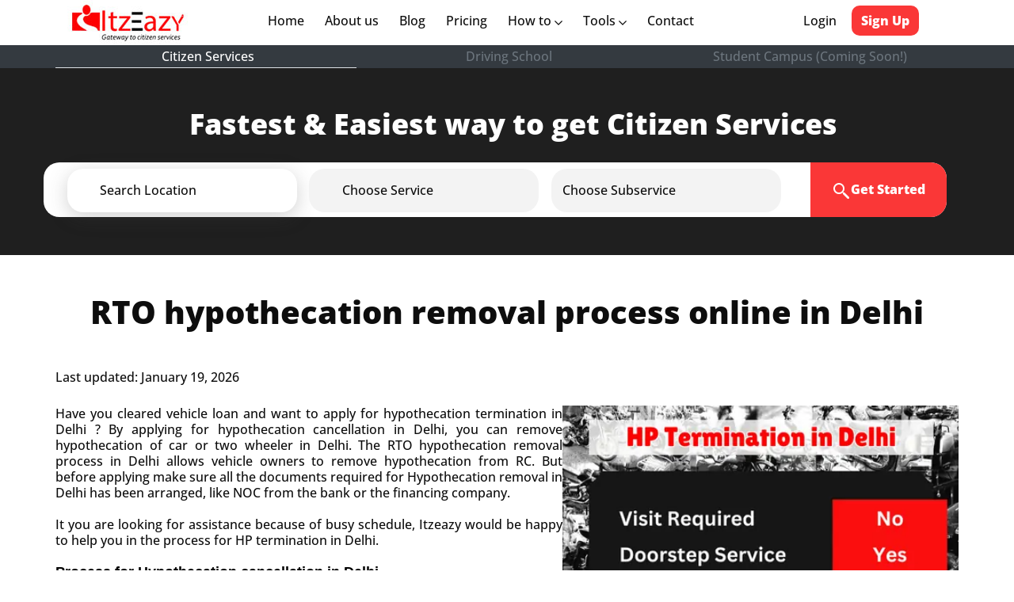

--- FILE ---
content_type: text/html; charset=UTF-8
request_url: https://itzeazy.in/delhi/rto/hypothecation-deletion-termination-removal-hpt-of-vehicle-car-bike-in-delhi
body_size: 20364
content:
  <!DOCTYPE html>
<html>
<head> 
   <meta charset="utf-8">
  <meta name="viewport" content="width=device-width, initial-scale=1.0" />
  <title>RTO hypothecation removal process online in Delhi</title>
  <meta name="description" content="rto hypothecation removal process online Delhi, hypothecation cancellation online Delhi, remove hypothecation of car Delhi" />
  <meta name="keywords" content="RTO Hypothecation removal process online Delhi, RTO HP cancellation online Delhi, Hypothecation cancellation Delhi, HP cancellation Delhi, Hypothecation deletion of car in Delhi 
Hypothecation deletion of bike in Delhi , Hypothecation termination  of bike in Delhi" />
  <link rel="icon" type="image/png" sizes="32x32" href="https://itzeazy.in/fav/favicon-32x32.png">
  <!-- <meta http-equiv="Content-Security-Policy" content="default-src 'self'; img-src https://*; child-src 'none'; frame-src ‘self’; img-src https:" /> -->
  <link rel="stylesheet" href="https://itzeazy.in/assets/css/bootstrap.min.css" />
  <link rel="stylesheet" href="https://itzeazy.in/assets/css/orderService.css" />
  <script src="https://ajax.googleapis.com/ajax/libs/jquery/3.6.0/jquery.min.js" async></script>
  <script src="https://itzeazy.in/assets/sweet-alert/dist/sweetalert.min.js" defer></script>
  <!-- <link href="https://fonts.googleapis.com/css2?family=Montserrat:wght@100;200;400;500;700;800&family=Open+Sans:wght@500;800&display=swap" rel="stylesheet" /> -->
  <link href="https://itzeazy.in/assets/css/open-sans.css?family=Open+Sans:wght@500;800&display=swap" rel="stylesheet" />
  <!-- Google tag (gtag.js) -->
<script async src="https://www.googletagmanager.com/gtag/js?id=G-KNXKESYDMT" async></script>
<script>
  window.dataLayer = window.dataLayer || [];
  function gtag(){dataLayer.push(arguments);}
  gtag('js', new Date());

  gtag('config', 'G-KNXKESYDMT');
</script>

<script>
  (function(i,s,o,g,r,a,m){i['GoogleAnalyticsObject']=r;i[r]=i[r]||function(){
  (i[r].q=i[r].q||[]).push(arguments)},i[r].l=1*new Date();a=s.createElement(o),
  m=s.getElementsByTagName(o)[0];a.async=1;a.src=g;m.parentNode.insertBefore(a,m)
  })(window,document,'script','https://www.google-analytics.com/analytics.js','ga');

  ga('create', 'UA-78354027-1', 'auto');
  ga('send', 'pageview');

</script>
<!-- Meta Pixel Code -->
<script>
!function(f,b,e,v,n,t,s)
{if(f.fbq)return;n=f.fbq=function(){n.callMethod?
n.callMethod.apply(n,arguments):n.queue.push(arguments)};
if(!f._fbq)f._fbq=n;n.push=n;n.loaded=!0;n.version='2.0';
n.queue=[];t=b.createElement(e);t.async=!0;
t.src=v;s=b.getElementsByTagName(e)[0];
s.parentNode.insertBefore(t,s)}(window, document,'script',
'https://connect.facebook.net/en_US/fbevents.js');
fbq('init', '2893438740888213');
fbq('track', 'PageView');
</script>
<noscript><img height="1" width="1" style="display:none"
src="https://www.facebook.com/tr?id=2893438740888213&ev=PageView&noscript=1"
/></noscript>
<!-- End Meta Pixel Code -->


<script type="application/ld+json">
    {
        "@context": "https://schema.org",
        "@type": "BlogPosting",
        "name": "Last Updated",
        "dateModified": "2026-01-19T03:34:36+05:30"
    }
</script>


  
  <link rel="canonical" href="https://itzeazy.in/delhi/rto/hypothecation-deletion-termination-removal-hpt-of-vehicle-car-bike-in-delhi">
 <!-- FAQ Schema -->
  
 <script type="application/ld+json">
{
    "@context": "https://schema.org",
    "@type": "FAQPage",
    "mainEntity": [
        {
            "@type": "Question",
            "name": "How to remove hypothecation from RC online in Delhi?",
            "acceptedAnswer": {
                "@type": "Answer",
                "text": "Following are the steps for HP termination in Delhi :&nbsp;Arrange loan closure letter and form 35 from the bankVisit the official website of parivahan: https://parivahan.gov.in/parivahan/&nbsp;Select \u2018Vehicle related Services\u2019Select \u2018State\u2019 and input the \u2018RTO number\u2019, then click \u2018Proceed\u2019Select \u2018Apply for Hypothecation Termination\u2019Enter your vehicle details such as Vehicle Registration No. and the last five characters of chassis numberFill up the application detail carefullyDeposit Requisite RTO fees onlineTake print of RTO fees receiptSend signed application forms along with supporting documents by post to the concerned RTO.Application will be scrutanized and processedYou will get new RC after HP removal after one month&nbsp;"
            }
        },
        {
            "@type": "Question",
            "name": "How long does it take to remove hypothecation from RC in Delhi?",
            "acceptedAnswer": {
                "@type": "Answer",
                "text": "It takes approx.&nbsp; 30 days time to&nbsp;&nbsp;to remove hypothecation from RC in Delhi."
            }
        },
        {
            "@type": "Question",
            "name": "I want to sell my car which is registered in Delhi RTO. There is loan on the car. Is it necessary to remove hypothecation from RC in the RTO before selling car ? ",
            "acceptedAnswer": {
                "@type": "Answer",
                "text": "Yes, its mandatory to clear the loan and do hypothecation termination before selling the car. Without clearing hypothecation in Delhi RTO you can not apply for RC transfer process."
            }
        },
        {
            "@type": "Question",
            "name": "I am transferring my vehicle from Bangalore to Mumbai which is on loan from bank. Is it necessary to repay full loan amount to get NOC from RTO ?",
            "acceptedAnswer": {
                "@type": "Answer",
                "text": "Either you can repay complete loan and remove hypothecation or loan continuation letter can be taken from the bank ."
            }
        },
        {
            "@type": "Question",
            "name": "Is hypothecation removed automatically?",
            "acceptedAnswer": {
                "@type": "Answer",
                "text": "No. Hypothecation is not removed automatically. Bank issues NOC certificate and form 35 set for vehicle loan closure. Application for hypothecation removal should be submitted in the concerned RTO for HP termination from the RTO record."
            }
        },
        {
            "@type": "Question",
            "name": "How to check if RC has hypothecation?",
            "acceptedAnswer": {
                "@type": "Answer",
                "text": "The status of hypothecation can be checked from Parivahan website . If vehicle has a loan it would be shown as financed from the bank.&nbsp;"
            }
        },
        {
            "@type": "Question",
            "name": "Is form 35 and NOC the same?",
            "acceptedAnswer": {
                "@type": "Answer",
                "text": "No. Form 35 and NOC are not the same . NOC is given by the financer once you repay the loan on vehicle completely. It is stated in the NOC that loan has been closed and bank has no objection in the removal of hypothecation from the RTO record against the said vehicle.Form 35 is the RTO application form used for the hypothecation termination from the RTO record of the vehicle.2 sets of form 35 is to be submitted in the RTO for hypothecation cancellation along with supporting documents. This form 35 should be signed by both bank as well as registered owner."
            }
        },
        {
            "@type": "Question",
            "name": "What if my bank has merged with another bank after loan closure?",
            "acceptedAnswer": {
                "@type": "Answer",
                "text": "If the bank from which you had taken loan has been merged with new bank, in that scenario you should contact new bank. The new bank will issue bank NOC and form 35.&nbsp;&nbsp;"
            }
        },
        {
            "@type": "Question",
            "name": "Can I apply for hypothecation termination at any RTO in Delhi?",
            "acceptedAnswer": {
                "@type": "Answer",
                "text": "You must apply&nbsp;for hypothecation termination at the RTO office in Delhi where your vehicle is registered."
            }
        },
        {
            "@type": "Question",
            "name": "What should I do if my address has changed after the loan closure? ",
            "acceptedAnswer": {
                "@type": "Answer",
                "text": "You can change address on your RC While applying for hypothecation termination. You should apply for hypothecation termination with change of address.&nbsp;Following are the documents required for hypothecation termination with address change :Original RC2 nos. of application in form 35NOC from Bank2 nos. of form 33Self attested copy of valid insuranceSelf attested copy of valid pollution certificateSelf attested copy of address proof (voter card/ passport/ telephone(MTNL/BSNL)/electricity bill/ Aadhar card) , any one&nbsp;"
            }
        },
        {
            "@type": "Question",
            "name": "What Happens If Hypothecation Is Not Removed?",
            "acceptedAnswer": {
                "@type": "Answer",
                "text": "\r\n\r\n\r\nOwnership is still shown under the bank/financer:\r\n\r\n\r\nYour RC (Registration Certificate) will continue to show the financer (bank/NBFC) as the vehicle\u2019s legal owner.\r\n\r\n\r\nEven if you've repaid the loan, the vehicle isn\u2019t fully yours on record until hypothecation is removed.\r\n\r\n\r\n\r\n\r\nYou cannot sell or transfer the vehicle:\r\n\r\n\r\nSelling the vehicle requires a clear RC. Hypothecation must be removed before ownership can be transferred to a buyer.\r\n\r\n\r\n\r\n\r\nYou may face legal/insurance complications:\r\n\r\n\r\nIn case of accidents, insurance claims might get complicated since the financier is still listed.\r\n\r\n\r\nSome insurers may deny full claim or settlement if hypothecation details are outdated.\r\n\r\n\r\n\r\n\r\nVehicle NOC cannot be issued:\r\n\r\n\r\nIf you plan to shift to another state or RTO, the RTO will not issue a No Objection Certificate (NOC) until hypothecation is removed.\r\n\r\n\r\n\r\n\r\nDelays in re-registration or scrapping:\r\n\r\n\r\nIf you want to re-register the vehicle in another state or get a vehicle scrapped, a clean RC is required.\r\n\r\n\r\n\r\n\r\nChallans or notices may still go to the bank:\r\n\r\n\r\nIn some cases, traffic or legal notices might still be directed to the registered owner (bank), causing confusion or delay."
            }
        }
    ]
}</script>
<script type="application/ld+json">
{
  "@context": "https://schema.org",
  "@type": "LocalBusiness",
  "name": "RTO hypothecation removal process online in Delhi",
  "image": "https://itzeazy.in/service-data/public/uploads/article/d8a882804ba37456db3419806634f9ce.webp",
  "@id": "141",
  "url": "https://itzeazy.in/delhi/rto/hypothecation-deletion-termination-removal-hpt-of-vehicle-car-bike-in-delhi",
  "telephone": "9311020030",
  "priceRange": "Rs. 3000",
  "address": {
    "@type": "PostalAddress",
    "streetAddress": "Statesman House, 402, Barakhamba, New Delhi, Delhi ",
    "addressLocality": "Delhi",
    "postalCode": "110001",
    "addressCountry": "IN"
  },
  "openingHoursSpecification": {
    "@type": "OpeningHoursSpecification",
    "dayOfWeek": [
      "Monday",
      "Tuesday",
      "Wednesday",
      "Thursday",
      "Friday",
      "Saturday",
      "Sunday"
    ],
    "opens": "09:30",
    "closes": "18:00"
  },
  "sameAs": [
    "https://www.facebook.com/Itzeazycom/",
    "https://x.com/itzeazyspeaks",
    "https://www.instagram.com/itzeazyindia/",
    "https://www.youtube.com/@itzeazyindia",
    "https://www.linkedin.com/company/itzeazy-com/",
    "https://in.pinterest.com/itzeazy/"
  ] 
}
</script>
<!-- -----organisation--------------- -->
<script type="application/ld+json">
{
  "@context": "https://schema.org",
  "@type": "Organization",
  "name": "itzeazy.in",
  "url": "https://itzeazy.in/",
  "logo": "https://itzeazy.in//assets/img/itz_logosmall.jpg"
}
</script>
<!-- --------------product-------- -->
<script type="application/ld+json">
{
  "@context": "https://schema.org/", 
  "@type": "Product", 
  "name": "RTO hypothecation removal process online in Delhi",
  "image": "https://itzeazy.in/service-data/public/uploads/article/d8a882804ba37456db3419806634f9ce.webp",
  "description": "rto hypothecation removal process online Delhi, hypothecation cancellation online Delhi, remove hypothecation of car Delhi",
  "keywords": "RTO Hypothecation removal process online Delhi, RTO HP cancellation online Delhi, Hypothecation cancellation Delhi, HP cancellation Delhi, Hypothecation deletion of car in Delhi 
Hypothecation deletion of bike in Delhi , Hypothecation termination  of bike in Delhi",
  "brand": {
    "@type": "Brand",
    "name": "Itzeazy.in"
  },
  "offers": {
    "@type": "Offer",
    "url": "https://itzeazy.in/delhi/rto/hypothecation-deletion-termination-removal-hpt-of-vehicle-car-bike-in-delhi",
    "priceCurrency": "INR",
    "price": "3000",
    "availability": "https://schema.org/OnlineOnly"
  },
  "aggregateRating": {
    "@type": "AggregateRating",
    "ratingValue": 4.9,
    "bestRating": 5,
    "worstRating": 1,
    "ratingCount": 8739
  }
}
</script>
<!-- ----------breadcrumb------------------ -->
<script type="application/ld+json">
{
  "@context": "https://schema.org/", 
  "@type": "BreadcrumbList", 
  "itemListElement": [{
    "@type": "ListItem", 
    "position": 1, 
    "name": "Home",
    "item": "https://itzeazy.in/"  
  },{
    "@type": "ListItem", 
    "position": 2, 
    "name": "RTO",
    "item": "https://itzeazy.in/delhi/rto"  
  },{
    "@type": "ListItem", 
    "position": 3, 
    "name": "HP Termination",
    "item": "https://itzeazy.in/delhi/rto/hypothecation-deletion-termination-removal-hpt-of-vehicle-car-bike-in-delhi"  
  }]
}
</script>

</head>
  <body>
    <section id="menubar">
      <div class="container">
        <div class="row totalnav">
          <a href="https://itzeazy.in/">
            <div class="col-md-2">
              <div class="logo">
                <img src="https://itzeazy.in/assets/img/itz-logosmall.jpg" alt="Itzeazy logo" />
              </div>
            </div>
          </a>
          <div class="col-md-8 mobile_right allLinkNav">
            <nav class="navbar navbar-expand-lg navbar-light cus_menu">
              <button class="navbar-toggler" type="button" data-toggle="modal" data-target="#exampleModal" >
                <span class="navbar-toggler-icon"></span>
              </button>
              <div class="modal fade right" id="exampleModal" tabindex="-1" role="dialog" aria-labelledby="exampleModalLabel" aria-hidden="true">
                <div class="modal-dialog" role="document">
                  <div class="modal-content w-80">
                    <div class="mt-2">
                      <button type="button" class="close pt-5" data-dismiss="modal" aria-label="Close">
                        <span aria-hidden="true" class="closebtn">&times;</span>
                      </button>
                    </div>
                    <div class="modal-body cuss_svgs">
                      <div class="">
                        <div class="col-md-2 mobile_menu">
                          <div class="link_btn mt-3">
                            <ul class="list-unstyled">
                                                            <li>
                                <a href="https://itzeazy.in/sign-in" class="login_btn">Login</a>
                              </li>
                              <li>
                                <a href="https://itzeazy.in/sign-in" class="btn-linkk">Sign Up</a>
                              </li>
                                                          </ul>
                            <hr class="hrr" />
                          </div>
                        </div>
                      <ul class="navbar-nav mr-auto med-des-m0">
                        <li class="nav-item active">
                          <a class="nav-link" href="https://itzeazy.in/">Home <span class="sr-only">(current)</span>
                            <svg width="7" height="10" viewBox="0 0 7 10" fill="none" xmlns="http://www.w3.org/2000/svg">
                              <path d="M6.81283 5L1.81283 10L0.916992 9.10417L5.04199 5L0.937825 0.895834L1.83366 -4.00688e-08L6.81283 5Z" fill="black" />
                            </svg>
                          </a>
                        </li>
                        <li class="nav-item">
                          <a class="nav-link" href="https://itzeazy.in/about-us">About us <span class="sr-only">(current)</span>
                            <svg width="7" height="10" viewBox="0 0 7 10" fill="none" xmlns="http://www.w3.org/2000/svg">
                              <path d="M6.81283 5L1.81283 10L0.916992 9.10417L5.04199 5L0.937825 0.895834L1.83366 -4.00688e-08L6.81283 5Z" fill="black" />
                            </svg>
                          </a>
                        </li>
                        <li class="nav-item">
                          <a class="nav-link" href="https://itzeazy.in/blog">Blog <svg width="7" height="10" viewBox="0 0 7 10" fill="none" xmlns="http://www.w3.org/2000/svg">
                              <path d="M6.81283 5L1.81283 10L0.916992 9.10417L5.04199 5L0.937825 0.895834L1.83366 -4.00688e-08L6.81283 5Z" fill="black" />
                            </svg>
                          </a>
                        </li>
                        <li class="nav-item">
                          <a class="nav-link" href="https://itzeazy.in/pricing">Pricing <svg width="7" height="10" viewBox="0 0 7 10" fill="none" xmlns="http://www.w3.org/2000/svg">
                              <path d="M6.81283 5L1.81283 10L0.916992 9.10417L5.04199 5L0.937825 0.895834L1.83366 -4.00688e-08L6.81283 5Z" fill="black" />
                            </svg>
                          </a>
                        </li>
                        <li class="nav-item dropdown">
                          <a class="nav-link" href="#" id="navbarDropdown" role="button" data-toggle="dropdown" aria-haspopup="true" aria-expanded="false"> How to <svg width="10" height="7" viewBox="0 0 10 7" fill="none" xmlns="http://www.w3.org/2000/svg">
                              <path d="M5 6.81252L0 1.81252L0.895833 0.916687L5 5.04169L9.10417 0.93752L10 1.83335L5 6.81252Z" fill="#0D0D0D" />
                            </svg>
                          </a>
                          <div class="dropdown-content" aria-labelledby="navbarDropdown">
                            <a class="dropdown-item dropdown-item1" href="https://itzeazy.in/articles/marriage-certificate-online">Marriage Registration <svg width="7" height="10" viewBox="0 0 7 10" fill="none" xmlns="http://www.w3.org/2000/svg">
                                <path d="M6.81234 5L1.81234 10L0.916504 9.10417L5.0415 5L0.937337 0.895834L1.83317 -4.00688e-08L6.81234 5Z" fill="#0D0D0D" />
                              </svg>
                            </a>
                            <a class="dropdown-item dropdown-item1" href="https://itzeazy.in/articles/passport-online-application">Passport <svg width="7" height="10" viewBox="0 0 7 10" fill="none" xmlns="http://www.w3.org/2000/svg">
                                <path d="M6.81234 5L1.81234 10L0.916504 9.10417L5.0415 5L0.937337 0.895834L1.83317 -4.00688e-08L6.81234 5Z" fill="#0D0D0D" />
                              </svg>
                            </a>
                            <a class="dropdown-item dropdown-item1" href="https://itzeazy.in/articles/aadhar-card">Aadhar Card <svg width="7" height="10" viewBox="0 0 7 10" fill="none" xmlns="http://www.w3.org/2000/svg">
                                <path d="M6.81234 5L1.81234 10L0.916504 9.10417L5.0415 5L0.937337 0.895834L1.83317 -4.00688e-08L6.81234 5Z" fill="#0D0D0D" />
                              </svg>
                            </a>
                            <a class="dropdown-item dropdown-item1" href="https://itzeazy.in/articles/pan-card-online">Pan Card <svg width="7" height="10" viewBox="0 0 7 10" fill="none" xmlns="http://www.w3.org/2000/svg">
                                <path d="M6.81234 5L1.81234 10L0.916504 9.10417L5.0415 5L0.937337 0.895834L1.83317 -4.00688e-08L6.81234 5Z" fill="#0D0D0D" />
                              </svg>
                            </a>
                          </div>
                        </li>
                        <li class="nav-item dropdown">
                          <a class="nav-link" href="#" id="navbarDropdown" role="button" data-toggle="dropdown" aria-haspopup="true" aria-expanded="false"> Tool <svg width="10" height="7" viewBox="0 0 10 7" fill="none" xmlns="http://www.w3.org/2000/svg">
                              <path d="M5 6.81252L0 1.81252L0.895833 0.916687L5 5.04169L9.10417 0.93752L10 1.83335L5 6.81252Z" fill="#0D0D0D" />
                            </svg>
                          </a>
                          <div class="dropdown-content" aria-labelledby="navbarDropdown">
                            <a class="dropdown-item dropdown-item1" href="https://itzeazy.in/road-tax/">Road Tax Calculator <svg width="7" height="10" viewBox="0 0 7 10" fill="none" xmlns="http://www.w3.org/2000/svg">
                                <path d="M6.81234 5L1.81234 10L0.916504 9.10417L5.0415 5L0.937337 0.895834L1.83317 -4.00688e-08L6.81234 5Z" fill="#0D0D0D" />
                              </svg>
                            </a>
                            <a class="dropdown-item dropdown-item1" href="https://itzeazy.in/vehicle-search/">Vehicle Search <svg width="7" height="10" viewBox="0 0 7 10" fill="none" xmlns="http://www.w3.org/2000/svg">
                                <path d="M6.81234 5L1.81234 10L0.916504 9.10417L5.0415 5L0.937337 0.895834L1.83317 -4.00688e-08L6.81234 5Z" fill="#0D0D0D" />
                              </svg>
                            </a>
                            <a class="dropdown-item dropdown-item1" href="https://itzeazy.in/forms/">Forms <svg width="7" height="10" viewBox="0 0 7 10" fill="none" xmlns="http://www.w3.org/2000/svg">
                                <path d="M6.81234 5L1.81234 10L0.916504 9.10417L5.0415 5L0.937337 0.895834L1.83317 -4.00688e-08L6.81234 5Z" fill="#0D0D0D" />
                              </svg>
                            </a>
                          </div>
                        </li>
                        <li class="nav-item">
                          <a class="nav-link" href="https://itzeazy.in/contact-us">Contact <svg width="7" height="10" viewBox="0 0 7 10" fill="none" xmlns="http://www.w3.org/2000/svg">
                          <path d="M6.81283 5L1.81283 10L0.916992 9.10417L5.04199 5L0.937825 0.895834L1.83366 -4.00688e-08L6.81283 5Z" fill="black" />
                            </svg>
                          </a>
                        </li>
                      </ul>
                      </div>
                    </div>
                  </div>
                </div>
              </div>
              <div class="collapse navbar-collapse">
                <div class="col-md-2 mobile_menu">
                  <div class="link_btn mt-3">
                    <ul class="list-unstyled">
                                            <li>
                        <a href="https://itzeazy.in/sign-in" class="login_btn">Login</a>
                      </li>
                      <li>
                        <a href="https://itzeazy.in/sign-in" class="btn-linkk">Sign Up</a>
                      </li>
                                          </ul>
                    <hr class="hr" />
                  </div>
                </div>
                <ul class="navbar-nav mr-auto med-des-m0">
                  <li class="nav-item active" >
                    <a class="nav-link" href="https://itzeazy.in/">Home <span class="sr-only">(current)</span>
                    </a>
                  </li>
                  <li class="nav-item active">
                    <a class="nav-link" href="https://itzeazy.in/about-us">About us <span class="sr-only">(current)</span>
                    </a>
                  </li>
                  <li class="nav-item">
                    <a class="nav-link" href="https://itzeazy.in/blog">Blog</a>
                  </li>
                  <li class="nav-item">
                    <a class="nav-link" href="https://itzeazy.in/pricing">Pricing</a>
                  </li>
                  <li class="nav-item dropdown">
                    <a class="nav-link" href="#" id="navbarDropdown" role="button" data-toggle="dropdown" aria-haspopup="true" aria-expanded="false"> How to <svg width="10" height="7" viewBox="0 0 10 7" fill="none" xmlns="http://www.w3.org/2000/svg">
                        <path d="M5 6.81252L0 1.81252L0.895833 0.916687L5 5.04169L9.10417 0.93752L10 1.83335L5 6.81252Z" fill="#0D0D0D" />
                      </svg>
                    </a>
                    <div class="dropdown-content" aria-labelledby="navbarDropdown">
                      <a class="dropdown-item dropdown-item1" href="https://itzeazy.in/articles/marriage-certificate-online">Marriage Registration <svg width="7" height="10" viewBox="0 0 7 10" fill="none" xmlns="http://www.w3.org/2000/svg">
                        <path d="M6.81234 5L1.81234 10L0.916504 9.10417L5.0415 5L0.937337 0.895834L1.83317 -4.00688e-08L6.81234 5Z" fill="#0D0D0D" />
                        </svg>
                      </a>
                      <a class="dropdown-item dropdown-item1" href="https://itzeazy.in/articles/passport-online-application">Passport <svg width="7" height="10" viewBox="0 0 7 10" fill="none" xmlns="http://www.w3.org/2000/svg">
                          <path d="M6.81234 5L1.81234 10L0.916504 9.10417L5.0415 5L0.937337 0.895834L1.83317 -4.00688e-08L6.81234 5Z" fill="#0D0D0D" />
                        </svg>
                      </a>
                      <a class="dropdown-item dropdown-item1" href="https://itzeazy.in/articles/aadhar-card">Aadhar Card <svg width="7" height="10" viewBox="0 0 7 10" fill="none" xmlns="http://www.w3.org/2000/svg">
                          <path d="M6.81234 5L1.81234 10L0.916504 9.10417L5.0415 5L0.937337 0.895834L1.83317 -4.00688e-08L6.81234 5Z" fill="#0D0D0D" />
                        </svg>
                      </a>
                      <a class="dropdown-item dropdown-item1" href="https://itzeazy.in/articles/pan-card-online">Pan Card <svg width="7" height="10" viewBox="0 0 7 10" fill="none" xmlns="http://www.w3.org/2000/svg">
                          <path d="M6.81234 5L1.81234 10L0.916504 9.10417L5.0415 5L0.937337 0.895834L1.83317 -4.00688e-08L6.81234 5Z" fill="#0D0D0D" />
                        </svg>
                      </a>
                    </div>
                  </li>
                  <li class="nav-item dropdown">
                    <a class="nav-link" href="#" id="navbarDropdown" role="button" data-toggle="dropdown" aria-haspopup="true" aria-expanded="false"> Tools <svg width="10" height="7" viewBox="0 0 10 7" fill="none" xmlns="http://www.w3.org/2000/svg">
                        <path d="M5 6.81252L0 1.81252L0.895833 0.916687L5 5.04169L9.10417 0.93752L10 1.83335L5 6.81252Z" fill="#0D0D0D" />
                      </svg>
                    </a>
                    <div class="dropdown-content" aria-labelledby="navbarDropdown">
                      <a class="dropdown-item dropdown-item1" href="https://itzeazy.in/road-tax/">Road Tax Calculator <svg width="7" height="10" viewBox="0 0 7 10" fill="none" xmlns="http://www.w3.org/2000/svg">
                          <path d="M6.81234 5L1.81234 10L0.916504 9.10417L5.0415 5L0.937337 0.895834L1.83317 -4.00688e-08L6.81234 5Z" fill="#0D0D0D" />
                        </svg>
                      </a>
                      <a class="dropdown-item dropdown-item1" href="https://itzeazy.in/vehicle-search/">Vehicle Search <svg width="7" height="10" viewBox="0 0 7 10" fill="none" xmlns="http://www.w3.org/2000/svg">
                          <path d="M6.81234 5L1.81234 10L0.916504 9.10417L5.0415 5L0.937337 0.895834L1.83317 -4.00688e-08L6.81234 5Z" fill="#0D0D0D" />
                        </svg>
                      </a>
                      <a class="dropdown-item dropdown-item1" href="https://itzeazy.in/forms/">Forms <svg width="7" height="10" viewBox="0 0 7 10" fill="none" xmlns="http://www.w3.org/2000/svg">
                          <path d="M6.81234 5L1.81234 10L0.916504 9.10417L5.0415 5L0.937337 0.895834L1.83317 -4.00688e-08L6.81234 5Z" fill="#0D0D0D" />
                        </svg>
                      </a>
                    </div>
                  </li>
                  <li class="nav-item">
                    <a class="nav-link" href="https://itzeazy.in/contact-us">Contact </a>
                  </li>
                </ul>
              </div>
            </nav>
          </div>

                    <div class="col-md-2 desktop loginSigninNav">
            <div class="link_btn mt-3">
              <a href="https://itzeazy.in/sign-in" class="login_btn">Login</a>
              <a href="https://itzeazy.in/sign-in" class="btn-linkk">Sign Up</a>
            </div>
          </div>
                  </div>
      </div>
      <!-- desktop other services -->
      <div class="bg-dark desktop" >
        <div class="container">
          <div class="row text-center ">
            <div class="col-md-4 text-center p-1 border-bottom border-bottom-white">
              <a href="https://itzeazy.in/" class="text-white font-weight-normal " >Citizen Services</a>
            </div>
            <div class="col-md-4 text-center p-1">
              <a href="https://itzeazy.in/driving-school" class="text-muted font-weight-normal" >Driving School</a>
            </div>
            <div class="col-md-4 text-center p-1">
              <a href="#" class="text-muted font-weight-normal" onclick="return false;">Student Campus (Coming Soon!)</a>
            </div>
          </div> 
        </div>  
      </div> 
      <!-- mobile -->
      <div class="allservicelinksmobile">
        <p class="citezenServices">Citizen Services</p>
        <p class="DrivingLessons">Driving Lessons</p>
        <p class="text-muted campus">Campus (Coming Soon!)</p>
     </div> 
    </section>  
   <section id="service_two" class="py-5">
  <div class="container">
    <div class="row">
      <div class="col-md-12">
        <div class="sevice_head_two">
          <center>Fastest & Easiest way to get Citizen Services</center>
        </div>
      </div>
      <div class="divider"></div>
      <div class="row col-md-12 search_boxx" id="searcbox">
        <div id="sestate" name="state" class="col-md-3 cus_ml searchone">
          <nav class="navbar navbar-expand-lg navbar-light mt-2 cus_bx_one medDesSerchBox1">
            <!-- Container wrapper -->
            <div class="container-fluid">
              <!-- Toggle button -->
              <!-- Collapsible wrapper -->
              <div class="" id="navbarExampleOnHover">
                <!-- Left links -->
                <ul class="navbar-nav me-auto ps-lg-0" style="padding-left: 0.15rem">
                  <!-- Navbar dropdown -->
                  <li class="nav-item dropdown dropdown-hover position-staticc first_chld">
                    <div class="differ">
                    <div class="a_left">
                      <a class="nav-link" href="#" id="navbarDropdown" role="button" data-mdb-toggle="dropdown" aria-expanded="false">
                        <span id="sspan" class="sspan" name="">Search Location</span>
                      </a>
                    </div>
                    <div class="p_rght">
                      <svg width="12" height="8" viewBox="0 0 12 8" fill="none" xmlns="http://www.w3.org/2000/svg">
                        <path d="M6 7.375L0 1.375L1.075 0.300003L6 5.25L10.925 0.325003L12 1.4L6 7.375Z" fill="#0D0D0D" />
                      </svg>
                    </div>
                  </div>
                    <!-- Dropdown menu -->
                    <div class="dropdown-menu mt-3 ovr-flow bss" aria-labelledby="navbarDropdown" style="border-top-left-radius: 0; border-top-right-radius: 0;" id="state">
                      <div>
                        <div class="container">
                          <div class="row my-4">
                            <div class="col-md-12 col-lg-12 mb-3 mb-lg-0">
                              <div class="list-group list-group-flush cus_locat">
                                <span>Popular Cities</span>
                                <ul class="list-unstyled">
                                  <li class="active state" name="Bangalore">Bangalore</li>
                                  <li class="state" name="Chennai">Chennai</li>
                                  <li class="state" name="delhi">Delhi</li>
                                  <li class="state" name="Faridabad">Faridabad</li>
                                  <li class="state" name="Ghaziabad">Ghaziabad</li>
                                  <li class="state" name="Gurgaon">Gurgaon</li>
                                  <li class="state" name="Hyderabad">Hyderabad</li>
                                  <li class="state" name="Jamshedpur">Jamshedpur</li>
                                  <li class="state" name="Mumbai">Mumbai</li>
                                  <li class="state" name="Noida">Noida</li>
                                  <li class="state" name="Pune">Pune</li>
                                  <li class="state" name="Ranchi">Ranchi</li>
                                </ul>
                              </div>
                            </div>
                          </div>
                        </div>
                      </div>
                    </div>
                  </li>
                </ul>
                <!-- Left links -->
              </div>
              <!-- Collapsible wrapper -->
            </div>
            <!-- Container wrapper -->
          </nav>
        </div>
        <div class="col-md-3 ml-4 searchone" name="ser" id="seserv">
          <nav class="navbar navbar-expand-lg navbar-light two_disab mt-2 cus_bx_two medDesSerchBox2">
            <!-- Container wrapper -->
            <div class="container-fluid">
              <!-- Toggle button -->
              <!-- Collapsible wrapper -->
              <div class="" id="navbarExampleOnHover">
                <!-- Left links -->
                <ul class="navbar-nav me-auto ps-lg-0" style="padding-left: 0.15rem">
                  <!-- Navbar dropdown -->
                  <li class="nav-item dropdown dropdown-hover position-staticc first_chld">
                    <div class="a_left">
                      <a class="nav-link" href="#" id="navbarDropdown" role="button" data-mdb-toggle="dropdown" aria-expanded="false">
                        <span id="sp" class="sspan">Choose Service</span>
                      </a>
                    </div>
                    <div class="p_rght">
                      <svg width="12" height="8" viewBox="0 0 12 8" fill="none" xmlns="http://www.w3.org/2000/svg">
                        <path d="M6 7.375L0 1.375L1.075 0.300003L6 5.25L10.925 0.325003L12 1.4L6 7.375Z" fill="#0D0D0D" />
                      </svg>
                    </div>
                    <!-- Dropdown menu -->
                    <div id="ser" class="ovr-flow dropdown-menu mt-3 bss" aria-labelledby="navbarDropdown" style=" border-top-left-radius: 0; border-top-right-radius: 0; ">
                      <div class="container">
                        <div class="row my-4">
                          <div class="col-md-12 col-lg-12 mb-3 mb-lg-0">
                            <div class="service_listts">
                              <span>Services</span>
                              <div>
                                <ul class="list-unstyled">
                                  <span class="servic notvisa" name="bc">
                                    <li>Birth Certificate</li>
                                  </span>
                                  <span class="servic notvisa" name="marr">
                                    <li>Marriage Registration</li>
                                  </span>
                                  <span class="servic notvisa" name="pan">
                                    <li>PAN Card</li>
                                  </span>
                                  <span class="servic notvisa" name="pass">
                                    <li>Passport</li>
                                  </span>
                                  <span class="servic notvisa" name="rto">
                                    <li>RTO</li>
                                  </span>
                                  <span class="servic visatab" name="vi">
                                    <li>Visa</li>
                                  </span>
                                </ul>
                              </div>
                            </div>
                          </div>
                        </div>
                      </div>
                    </div>
                  </li>
                </ul>
                <!-- Left links -->
              </div>
              <!-- Collapsible wrapper -->
            </div>
            <!-- Container wrapper -->
          </nav>
        </div>
        <div class="col-md-3 ml-4">
          <nav class="navbar navbar-expand-lg navbar-light two_disab mt-2 cus_bx_three medDesSerchBox3">
            <div class="searchone" name="subser" id="sesubser">
              <!-- Container wrapper -->
              <div class="container-fluid">
                <!-- Toggle button -->
                <!-- Collapsible wrapper -->
                <div class="" id="navbarExampleOnHover">
                  <!-- Left links -->
                  <ul class="navbar-nav me-auto ps-lg-0" style="padding-left: 0.15rem">
                    <!-- Navbar dropdown -->
                    <li class="nav-item dropdown dropdown-hover position-staticc first_chld">
                      <div class="a_l_left">
                        <a class="nav-link" href="#" id="navbarDropdown" role="button" data-mdb-toggle="dropdown" aria-expanded="false">
                          <span id="css" class="sspan choosesbubservice" name=""> Choose Subservice</span>
                        </a>
                      </div>
                      <div class="p_rght">
                        <svg width="12" class="svg1" height="8" viewBox="0 0 12 8" fill="none" xmlns="http://www.w3.org/2000/svg">
                        <path d="M6 7.375L0 1.375L1.075 0.300003L6 5.25L10.925 0.325003L12 1.4L6 7.375Z" fill="#0D0D0D" />
                        </svg>
                      </div>
                      <!-- Dropdown menu -->
                      <div id="subser" class="dropdown-menu ovr-floww mt-3 bss" aria-labelledby="navbarDropdown" style="border-top-left-radius: 0; border-top-right-radius: 0;">
                        <div class="container">
                          <div class="row my-4">
                            <div class="col-md-12 col-lg-12 mb-3 mb-lg-0">
                              <div class="service_listts">
                                <span>Services Type</span>
                                 <input type="text" placeholder="Search Country" id="searchCountry" >
                                <ul class="list-unstyled">
                                  <li class="subser rto" name="rto/driving-license-agents-consultants"> New Driving Licence </li>
                                  <li class="subser rto" name="rto/driving-license-renewal"> Driving Licence Renewal </li>
                                  <li class="subser rto" name="rto/noc-for-car-bike"> NOC </li>
                                  <li class="subser rto" name="rto/duplicate-rc-of-vehicle-car-bike"> Duplicate RC </li>
                                  <li class="subser rto" name="rto/duplicate-driving-license"> Duplicate Driving Licence </li>
                                  <li class="subser rto" name="rto/hypothecation-deletion-termination-removal-hpt-of-vehicle-car-bike"> HP Deletion </li>
                                  <li class="subser rto" name="rto/ownership-transfer-change-of-vehicle-car-bike"> Ownership Transfer </li>
                                  <li class="subser rto" name="rto/international-driving-license"> International driving licence </li>
                                  <li class="subser rto" name="rto/re-registration-of-vehicle-car-bike"> Re Registration </li>
                                  <li class="subser marr" name="marriage-registration/marriage-certificate"> Marriage Registration </li>
                                  <li class="subser marr" name="marriage-registration/court-marriage"> Court Marriage </li>
                                  <li class="subser pass" name="passport/passport-application-online"> New Passport </li>
                                  <li class="subser pass" name="passport/passport-renewal-online"> Passport Renewal </li>
                                  <li class="subser pan" name="pan-card/pan-card-agent-consultant"> New PAN Card </li>
                                  <li class="subser bc" name="birth-certificate/birth-certificate-agents-consultants"> New Birth Certificate </li>
                           <!--   <li class="subser vi" name="visa/usa-visa"> USA </li>
                                  <li class="subser vi" name="visa/finland-visa"> Finland </li>
                                  <li class="subser vi" name="visa/austria-visa"> Austria </li>
                                  <li class="subser vi" name="visa/georgia-visa"> Georgia </li>
                                  <li class="subser vi" name="visa/kuwait-visa"> Kuwait </li>
                                  <li class="subser vi" name="visa/usa-visa"> USA </li>
                                  <li class="subser vi" name="visa/iceland-visa"> Iceland </li>
                                  <li class="subser vi" name="visa/belgium-visa"> Belgium </li>
                                  <li class="subser vi" name="visa/tajikistan-visa"> Tajikistan </li>
                                  <li class="subser vi" name="visa/denmark-visa"> Denmark </li>
                                  <li class="subser vi" name="visa/uk-visa"> UK </li>
                                  <li class="subser vi" name="visa/czech-republic-visa"> Czech Republic </li>
                                  <li class="subser vi" name="visa/croatia-visa"> Croatia </li>
                                  <li class="subser vi" name="visa/israel-visa"> Israel </li>
                                  <li class="subser vi" name="visa/german-visa"> German </li> -->
                                  <div id="countryNames">
                                                                             <li class="subser vi" name="visa/algeria-visa-for-indians" data-keywords="Algeria "> Algeria </li>
                                                                             <li class="subser vi" name="visa/australia-visa-for-indians" data-keywords="Australia "> Australia </li>
                                                                             <li class="subser vi" name="visa/austria-visa-for-indians" data-keywords="Austria Vienna"> Austria </li>
                                                                             <li class="subser vi" name="visa/belgium-visa-from-india" data-keywords="Belgium "> Belgium </li>
                                                                             <li class="subser vi" name="visa/chile-visa-for-indians" data-keywords="Chile "> Chile </li>
                                                                             <li class="subser vi" name="visa/china-visa-for-indians" data-keywords="China "> China </li>
                                                                             <li class="subser vi" name="visa/croatia-visa-for-indians" data-keywords="Croatia "> Croatia </li>
                                                                             <li class="subser vi" name="visa/czech-republic-visa-for-indian" data-keywords="Czech Republic "> Czech Republic </li>
                                                                             <li class="subser vi" name="visa/denmark-visa-for-indian" data-keywords="Denmark "> Denmark </li>
                                                                             <li class="subser vi" name="visa/egypt-visa-for-indian" data-keywords="Egypt "> Egypt </li>
                                                                             <li class="subser vi" name="visa/estonia-visa-for-indian" data-keywords="Estonia "> Estonia </li>
                                                                             <li class="subser vi" name="visa/finland-visa-for-indians" data-keywords="Finland "> Finland </li>
                                                                             <li class="subser vi" name="visa/france-visa-for-indians" data-keywords="France "> France </li>
                                                                             <li class="subser vi" name="visa/georgia-visa-for-indians" data-keywords="Georgia Tbilisi"> Georgia </li>
                                                                             <li class="subser vi" name="visa/germany-visa-for-indians" data-keywords="Germany "> Germany </li>
                                                                             <li class="subser vi" name="visa/greece-visa-for-indians" data-keywords="Greece "> Greece </li>
                                                                             <li class="subser vi" name="visa/hong-kong-visa-for-indians" data-keywords="Hong Kong "> Hong Kong </li>
                                                                             <li class="subser vi" name="visa/iceland-visa-for-indians" data-keywords="Iceland "> Iceland </li>
                                                                             <li class="subser vi" name="visa/indonesia-visa-for-indians" data-keywords="Indonesia Bali"> Indonesia </li>
                                                                             <li class="subser vi" name="visa/ireland-visa-for-indians" data-keywords="Ireland "> Ireland </li>
                                                                             <li class="subser vi" name="visa/israel-visa-for-indians" data-keywords="Israel "> Israel </li>
                                                                             <li class="subser vi" name="visa/italy-visa-for-indians" data-keywords="Italy "> Italy </li>
                                                                             <li class="subser vi" name="visa/kazakhstan-visa" data-keywords="Kazakhstan "> Kazakhstan </li>
                                                                             <li class="subser vi" name="visa/kuwait-visa-for-indians" data-keywords="Kuwait "> Kuwait </li>
                                                                             <li class="subser vi" name="visa/lithuania-visa-for-indian" data-keywords="Lithuania "> Lithuania </li>
                                                                             <li class="subser vi" name="visa/malaysia-visa-for-indians" data-keywords="Malaysia "> Malaysia </li>
                                                                             <li class="subser vi" name="visa/malta-visa-for-indians" data-keywords="Malta "> Malta </li>
                                                                             <li class="subser vi" name="visa/mongolia-visa-for-indians" data-keywords="Mongolia "> Mongolia </li>
                                                                             <li class="subser vi" name="visa/netherlands-visa-for-indians" data-keywords="Netherlands Holland Dutch Amsterdam"> Netherlands </li>
                                                                             <li class="subser vi" name="visa/nigeria-visa-for-indian" data-keywords="Nigeria "> Nigeria </li>
                                                                             <li class="subser vi" name="visa/norway-visa-for-indians" data-keywords="Norway "> Norway </li>
                                                                             <li class="subser vi" name="visa/oman-visa-for-indians" data-keywords="Oman "> Oman </li>
                                                                             <li class="subser vi" name="visa/poland-visa-for-indians" data-keywords="Poland "> Poland </li>
                                                                             <li class="subser vi" name="visa/portugal-visa-for-indians" data-keywords="Portugal "> Portugal </li>
                                                                             <li class="subser vi" name="visa/singapore-visa-from-india" data-keywords="Singapore "> Singapore </li>
                                                                             <li class="subser vi" name="visa/south-africa--visa-for-indians" data-keywords="South Africa "> South Africa </li>
                                                                             <li class="subser vi" name="visa/spain-visa-for-indians" data-keywords="Spain "> Spain </li>
                                                                             <li class="subser vi" name="visa/sri-lanka-visa-on-arrival-for-indian" data-keywords="Sri Lanka "> Sri Lanka </li>
                                                                             <li class="subser vi" name="visa/sweden-visa-for-indian" data-keywords="Sweden "> Sweden </li>
                                                                             <li class="subser vi" name="visa/switzerland-visa-for-indians" data-keywords="Switzerland "> Switzerland </li>
                                                                             <li class="subser vi" name="visa/taiwan-visa-for-indian" data-keywords="Taiwan "> Taiwan </li>
                                                                             <li class="subser vi" name="visa/tajikistan-visa-for-indian" data-keywords="Tajikistan "> Tajikistan </li>
                                                                             <li class="subser vi" name="visa/thailand-visa-for-indians" data-keywords="Thailand "> Thailand </li>
                                                                             <li class="subser vi" name="visa/turkey-visa-from-india" data-keywords="Turkey Istanbul"> Turkey </li>
                                                                             <li class="subser vi" name="visa/uae-visa-for-indians" data-keywords="UAE Dubai Abu Dhabi Ajman"> UAE </li>
                                                                             <li class="subser vi" name="visa/uk-visa-from-india" data-keywords="UK London"> UK </li>
                                                                             <li class="subser vi" name="visa/us-visa-for-indians" data-keywords="USA "> USA </li>
                                                                             <li class="subser vi" name="visa/vietnam-e-visa-for-indian" data-keywords="Vietnam "> Vietnam </li>
                                      				                                        <li class="subser vi" name="/blog/2025/05/06/argentina-visa-for-indians/" data-keywords="Argentina Argentina">
                                          Argentina                                      </li>
                                                                        <li class="subser vi" name="/blog/2025/03/06/azerbaijan-visa-requirements-for-indian-citizens/" data-keywords="Azerbaijan ">
                                          Azerbaijan                                      </li>
                                                                        <li class="subser vi" name="/blog/2025/03/22/armenia-visa-requirements-for-indian-citizens/" data-keywords="Armenia ">
                                          Armenia                                      </li>
                                                                        <li class="subser vi" name="/blog/2024/09/27/bahrain-visa-for-indians/" data-keywords="Bahrain ">
                                          Bahrain                                      </li>
                                                                        <li class="subser vi" name="/blog/2024/08/24/bangladesh-visa-for-indian-citizens/" data-keywords="Bangladesh ">
                                          Bangladesh                                      </li>
                                                                        <li class="subser vi" name="/blog/2025/05/07/belarus-visa-for-indians/" data-keywords="Belarus ">
                                          Belarus                                      </li>
                                                                        <li class="subser vi" name="/blog/2025/05/07/brazil-visa-for-indians/" data-keywords="Brazil ">
                                          Brazil                                      </li>
                                                                        <li class="subser vi" name="/blog/2024/07/09/how-to-apply-for-cambodia-visa-for-indians/" data-keywords="Cambodia ">
                                          Cambodia                                      </li>
                                                                        <li class="subser vi" name="/blog/2025/04/09/canada-visa-for-indians/" data-keywords="Canada ">
                                          Canada                                      </li>
                                                                        <li class="subser vi" name="/blog/2025/01/16/cuba-visa-for-indian/" data-keywords="Cuba ">
                                          Cuba                                      </li>
                                                                        <li class="subser vi" name="/blog/2025/05/08/cyprus-visa-for-indians/" data-keywords="Cyprus ">
                                          Cyprus                                      </li>
                                                                        <li class="subser vi" name="/blog/2025/04/22/documents-required-for-czech-republic-visa-from-india/" data-keywords="Czech Republic ">
                                          Czech Republic                                      </li>
                                                                        <li class="subser vi" name="/blog/2025/03/27/egypt-e-visa-for-indian/" data-keywords="Egypt ">
                                          Egypt                                      </li>
                                                                        <li class="subser vi" name="/blog/2025/05/09/ethiopia-visa-for-indians/" data-keywords="Ethiopia ">
                                          Ethiopia                                      </li>
                                                                        <li class="subser vi" name="/blog/2025/05/09/ghana-visa-for-indian/" data-keywords="Ghana ">
                                          Ghana                                      </li>
                                                                        <li class="subser vi" name="/blog/2025/05/06/hungary-visa-for-indians/" data-keywords="Hungary ">
                                          Hungary                                      </li>
                                                                        <li class="subser vi" name="/blog/2025/03/15/japan-visa-requirements-for-indian/" data-keywords="Japan ">
                                          Japan                                      </li>
                                                                        <li class="subser vi" name="/blog/2024/07/11/kenya-visa-for-indians/" data-keywords="Kenya ">
                                          Kenya                                      </li>
                                                                        <li class="subser vi" name="/blog/2025/05/09/kyrgyzstan-visa-for-indians/" data-keywords="Kyrgyzstan ">
                                          Kyrgyzstan                                      </li>
                                                                        <li class="subser vi" name="/blog/2025/05/05/latvia-visa-from-india/" data-keywords="Latvia ">
                                          Latvia                                      </li>
                                                                        <li class="subser vi" name="/blog/2025/05/06/liechtenstein-visa-for-indian/" data-keywords="Liechtenstein ">
                                          Liechtenstein                                      </li>
                                                                        <li class="subser vi" name="/blog/2025/05/06/luxembourg-visa-for-indian/" data-keywords="Luxembourg ">
                                          Luxembourg                                      </li>
                                                                        <li class="subser vi" name="/blog/2025/05/08/madagascar-visa-for-indian/" data-keywords="Madagaskar ">
                                          Madagaskar                                      </li>
                                                                        <li class="subser vi" name="/blog/2025/05/07/moldova-visa-for-indian/" data-keywords="Maldova ">
                                          Maldova                                      </li>
                                                                        <li class="subser vi" name="/blog/2024/08/29/mauritius-visa-for-indians/" data-keywords="Mauritius ">
                                          Mauritius                                      </li>
                                                                        <li class="subser vi" name="/blog/2025/05/08/myanmar-visa-for-indians/" data-keywords="Myanmar ">
                                          Myanmar                                      </li>
                                                                        <li class="subser vi" name="/blog/2025/04/10/new-zealand-tourist-visa-for-indians/" data-keywords="New Zealand ">
                                          New Zealand                                      </li>
                                                                        <li class="subser vi" name="/blog/2025/01/20/peru-visa-from-india/" data-keywords="Peru ">
                                          Peru                                      </li>
                                                                        <li class="subser vi" name="/blog/2024/07/22/philippines-visa-for-indians/" data-keywords="Philippines ">
                                          Philippines                                      </li>
                                                                        <li class="subser vi" name="/blog/2025/03/29/qatar-visa-for-indians/" data-keywords="Qatar ">
                                          Qatar                                      </li>
                                                                        <li class="subser vi" name="/blog/2025/05/09/russian-visa-for-indian-citizens/" data-keywords="Russia ">
                                          Russia                                      </li>
                                                                        <li class="subser vi" name="/blog/2024/04/01/rwanda-visa-for-indian/" data-keywords="Rwanda ">
                                          Rwanda                                      </li>
                                                                        <li class="subser vi" name="/blog/2024/08/23/saudi-arabia-visa-for-indians/" data-keywords="Saudi Arab ">
                                          Saudi Arab                                      </li>
                                                                        <li class="subser vi" name="/blog/2025/05/09/serbian-visa-for-indians/" data-keywords="Serbia ">
                                          Serbia                                      </li>
                                                                        <li class="subser vi" name="/blog/2025/05/05/slovakia-visa-for-indians/" data-keywords="Slovakia ">
                                          Slovakia                                      </li>
                                                                        <li class="subser vi" name="/blog/2025/05/05/slovenia-visa-for-indians/" data-keywords="Slovenia ">
                                          Slovenia                                      </li>
                                                                        <li class="subser vi" name="/blog/2024/08/21/how-to-apply-for-south-korea-visa-for-indians/" data-keywords="South Korea ">
                                          South Korea                                      </li>
                                                                        <li class="subser vi" name="/blog/2025/05/07/uganda-visa-for-indians/" data-keywords="Uganda ">
                                          Uganda                                      </li>
                                                                        <li class="subser vi" name="/blog/2025/05/06/uzbekistan-visa-for-indians/" data-keywords="Uzbekistan ">
                                          Uzbekistan                                      </li>
                                                                        <li class="subser vi" name="/blog/2025/05/07/zambia-visa-for-indian/" data-keywords="Zambia ">
                                          Zambia                                      </li>
                                                                    </div>
                                </ul>
                              </div>
                            </div>
                          </div>
                        </div>
                      </div>
                    </li>
                  </ul>
                  <!-- Left links -->
                </div>
                <!-- Collapsible wrapper -->
              </div>
              <!-- Container wrapper -->
            </div>
          </nav>
        </div>
        <div class="col-md-2 ml-auto mobile_btn" id="search">
          <a href="#" class="get_start">
            <div class="svg">
              <svg width="24" height="24" viewBox="0 0 24 24" fill="none" xmlns="http://www.w3.org/2000/svg" xmlns:xlink="http://www.w3.org/1999/xlink">
                <rect width="24" height="24" fill="url(#pattern0)" />
                <defs>
                  <pattern id="pattern0" patternContentUnits="objectBoundingBox" width="1" height="1">
                    <use xlink:href="#image0_1916_1639" transform="scale(0.0104167)" />
                  </pattern>
                  <image id="image0_1916_1639" width="96" height="96" xlink:href="[data-uri]" />
                </defs>
              </svg>Get Started
            </div>
          </a>
        </div>
      </div>
    </div>
  </div>
</section> 
  
    <!-- ORDER SERVICE pan-card-agent-consultant -->     
<section class="informationContainer">  
  <div class="serviceHeadingContaner">
    
    <h1 class="mainServiceHeading">RTO hypothecation removal process online in Delhi</h1>
    
  </div>
  <p class="container" style="padding-left: 0;">
    Last updated: January 19, 2026  </p>
  <div class="servicInfoContainer">
    <div class="serviceInfo">
                                 <div style="text-align: justify; "><div>Have you cleared vehicle loan and want to apply for hypothecation termination in Delhi ? By applying for hypothecation cancellation in Delhi, you can remove hypothecation of car or two wheeler in Delhi. The RTO hypothecation removal process in Delhi allows vehicle owners to remove hypothecation from RC. But before applying make sure all the documents required for Hypothecation removal in Delhi has been arranged, like NOC from the bank or the financing company.</div><div><br></div><div>It you are looking for assistance because of busy schedule, Itzeazy would be happy to help you in the process for HP termination in Delhi.&nbsp;</div></div><div style="text-align: justify; "><br></div><div style="text-align: justify; "><h5 style="font-family: sans-serif; color: rgb(0, 0, 0);"><span style="font-weight: bolder;">Process for Hypothecation cancellation in Delhi&nbsp;</span></h5><h5 style="font-family: sans-serif; color: rgb(0, 0, 0);"><span style="font-size: 1rem; color: inherit; font-family: inherit;">Following are the steps for hypothecation cancellation in Delhi :</span></h5><h5 style="font-family: &quot;Open Sans&quot;, sans-serif; color: rgb(13, 13, 13); font-size: 18px !important; text-align: left !important;"><ul style="color: rgb(0, 0, 0); font-family: sans-serif; font-size: 16px;"><li style="text-align: justify;">Collect loan closure letter and form 35 from the bank</li><li style="text-align: justify;">Apply online for HP termination&nbsp;</li><li style="text-align: justify;">Deposit requisite RTO fees for HP termination</li><li style="text-align: justify;">Submit application form along with supporting documents to the concerned RTO</li><li style="text-align: justify;">Processing of the application at RTO</li><li style="text-align: justify;">Hypothecation cancellation done, issue of new RC</li></ul><p style="color: rgb(0, 0, 0); font-family: sans-serif; font-size: 16px; text-align: justify;"><span style="font-weight: bolder; color: rgb(13, 13, 13); font-family: &quot;Open Sans&quot;, sans-serif;">Processing time</span><span style="color: rgb(13, 13, 13); font-family: &quot;Open Sans&quot;, sans-serif;">&nbsp;- 30 days&nbsp;</span></p></h5></div><div style="text-align: justify; "><h5 style="font-family: &quot;Open Sans&quot;, sans-serif; color: rgb(13, 13, 13); font-size: 18px !important; text-align: left !important;"><span style="font-weight: bolder;"><br></span></h5><h5 style="font-family: &quot;Open Sans&quot;, sans-serif; color: rgb(13, 13, 13); font-size: 18px !important; text-align: left !important;"><span style="font-weight: bolder;">Where to apply for vehicle hypothecation removal</span></h5></div><div style="text-align: justify; "><span style="font-size: 1rem;">You can apply online for the HP cancellation at the respective RTO where vehicle is registered. If you require any changes in RC after termination, like an address change, you can do a HP termination and the required changes in RC together.</span></div>                               </div>
    <div class="serviceImg">
      <img src="https://itzeazy.in/service-data/public/uploads/article/d8a882804ba37456db3419806634f9ce.webp" alt="HP termination Delhi" width="500px">
    </div>
  </div>
  <div class="onlineServiceinfoContainer">
    <div class="onlineServiceinfo">
      <div class="serviceHeadingContaner">
        
        <h2 class="mainServiceHeading">How to apply for HP termination in Delhi online </h2>
        
      </div>
      <div class="OnlineInfo">
        <p class="serviceOnlineText"> <div style="text-align: justify; ">Itzeazy<b> </b>provides Consultancy for car&nbsp;Hypothecation removal in Delhi and bike hypothecation removal in Delhi. It provides end to end assistance along with documentation support to the clients.</div><div style="text-align: justify; "><br></div><div style="text-align: justify; "><p style="text-align: left;"><span style="font-size: 1rem;">Itzeazy takes care of the entire process of HP termination in Bangalore i.e.</span></p><ul style="text-align: left;"><li><span style="font-size: 1rem;">Documentation support</span></li><li><span style="font-size: 1rem;">Submission of the application at RTO</span></li><li><span style="font-size: 1rem;">Follow up with RTO for the progress of work</span></li><li><span style="font-size: 1rem;">Issue of RC &amp; delivery of it</span></li></ul><div>Itzeazy provides service in the following RTOs :</div></div><div style="text-align: justify; "><br></div><div style="text-align: justify; "><ul><li><span style="font-size: 1rem; font-weight: bolder;">DL1</span><span style="font-size: 1rem;">&nbsp; -&nbsp; Mall Road RTO</span></li><li><span style="font-size: 1rem; font-weight: bolder;">DL2</span><span style="font-size: 1rem;">&nbsp; - IP depot RTO</span></li><li><span style="font-size: 1rem; font-weight: bolder;">DL3</span><span style="font-size: 1rem;">&nbsp; - Seikh Sarai RTO</span></li><li><span style="font-size: 1rem; font-weight: bolder;">DL4&nbsp;</span><span style="font-size: 1rem;">&nbsp;- Janakpuri RTO</span></li><li><span style="font-size: 1rem; font-weight: bolder;">DL5</span><span style="font-size: 1rem;">&nbsp; - Loni Road RTO</span></li><li><span style="font-size: 1rem; font-weight: bolder;">DL6</span><span style="font-size: 1rem;">&nbsp; - Sarai Kale Khan RTO</span></li><li><span style="font-size: 1rem; font-weight: bolder;">DL7</span><span style="font-size: 1rem;">&nbsp; -&nbsp; Mayur Vihar RTO</span></li><li><span style="font-size: 1rem; font-weight: bolder;">DL8</span><span style="font-size: 1rem;">&nbsp; - Wazirpur RTO</span></li><li><span style="font-size: 1rem; font-weight: bolder;">DL9</span><span style="font-size: 1rem;">&nbsp; - Palam RTO</span></li><li><span style="font-size: 1rem; font-weight: bolder;">DL10</span><span style="font-size: 1rem;">&nbsp;- Raja Garden RTO</span></li><li><span style="font-size: 1rem; font-weight: bolder;">DL11</span><span style="font-size: 1rem;">&nbsp;- Rohini RTO</span></li><li><span style="font-size: 1rem; font-weight: bolder;">DL12&nbsp;</span><span style="font-size: 1rem;">- Vasant Vihar RTO</span></li><li><span style="font-size: 1rem; font-weight: bolder;">DL13</span><span style="font-size: 1rem;">&nbsp;- Surajmal Vihar RTO</span></li></ul></div> </p>
        
      </div>
    </div>
  </div>
  <div class="allOptionsContainer container   mt-3 mb-5">
    <div class="OverView  clickeable">
      <div class="clickbtn active d-flex align-content-center justify-content-between">
        <p class="font-weight-bold">Over View</p>
        <img src="https://itzeazy.in/assets/img/down.png" class="imgrotate" alt="down wards icon" width="24px" height="24px">
      </div>
      <div class="contentBox  active Ovess">
       <h4 style="text-align: justify; "><b>Hypothecation termination in Delhi&nbsp;</b></h4><div style="text-align: justify; ">In case you had bought your vehicle through Bank Financing, the vehicle would be hypothecated with the bank and name of the bank would appear in your RC book. Once you have cleared the loan, you should get the HP deleted from RC.</div><div style="text-align: justify; "><br></div><div style="text-align: justify; ">Hypothecation removal in Delhi for a vehicle is to be applied in the concerned RTO where the vehicle is registered. Normally process for vehicle HP termination in Delhi takes approx. 1 month time. However actual time may vary some time. </div><div style="text-align: justify; "><br></div><div style="text-align: justify; ">Visit of registered owner or vehicle to the RTO is not required.</div><div style="text-align: justify; "><br></div><div style="text-align: justify; "><div><h5 style="font-family: &quot;Open Sans&quot;, sans-serif; color: rgb(13, 13, 13); font-size: 18px !important; text-align: left !important;"><span style="color: rgb(32, 33, 36); font-family: &quot;Google Sans&quot;, arial, sans-serif;"><span style="font-weight: bolder;">What if hypothecation is not removed</span></span></h5></div><div><br></div><div><span style="font-size: 1rem;">If a vehicle is purchased on loan from a financier the same would be endorsed in the registration certificate. As soon as loan gets over , One must get hypothecation removal or&nbsp;</span><span style="font-size: 1rem;">hypothecation&nbsp;</span><span style="font-size: 1rem;">termination done . Its important because :</span></div><div><br></div><ul style="text-align: left;"><li style="text-align: justify;">Ownership can not be transferred without removal of Hypothecation from the vehicle</li><li style="text-align: justify;">NOC for other RTO will not be issued without doing HP removal</li><li style="text-align: justify;">In case of loss of RC , application for duplicate RC needs to be endorsed by financer also</li></ul></div><div style="text-align: justify; "><br></div><div style="text-align: justify; "><h5><b>Advantages of RTO Hypothecation Removal From RC</b></h5><div><br></div><div>Following are the benefits of&nbsp; removing hypothecation from RC :&nbsp;</div><div><br></div><ul><li><b>100% ownership –</b> You have complete control over your vehicle once the hypothecation is removed from RC. You can sell, transfer, scrap or modify your vehicle as you wish. Consent of financier is no longer required.&nbsp;</li></ul><ul><li><b>Clean title –</b> Hypothecation termination ensures that the you are the only owner . Bank has no say in it. A clean title makes selling or transferring the vehicle easier.&nbsp;</li></ul><ul><li><b>Insurance benefits -</b> Insurance claims becomes complex procedure , if its under hypothecation from the financier .&nbsp;</li></ul><ul><li><b>Resale value –</b> When you go to sell your vehicle, dealers often bring down the price based on the basis of pending documentation. Also more you delay, more is the chances that Bank NOC gets expired. It will further bring down the value of the vehicle. With these complications, your negotiation power reduces.</li></ul><ul><li><b>Hassle-free documentation –</b> You need to take consent from financier every time for every RTO process such as duplicate RC, vehicle NOC, RC transfer etc. Once Hypothecation removed from RC, Its no longer required.&nbsp;</li></ul></div>      </div>
    </div>
    <div class="Process  clickeable">
      <div class="clickbtn d-flex align-content-center justify-content-between">
        <p class="font-weight-bold">Process</p>
        <img src="https://itzeazy.in/assets/img/down.png" alt="down wards icon" class="imgrotate" width="24px" height="24px">
      </div>
      <div class="contentBox  Pross ">
        <h4><b>Process for Hypothecation cancellation in Delhi</b></h4><p><br></p><ul><li>Book order online</li><li>Make payment online</li><li>Upload documents for verification</li><li>Schedule pickup</li><li>Document pick-up &amp; Process starts</li><li>Work completion</li><li>Documents delivered &amp; order closed</li></ul>      </div>
    </div>
    <div class="docRequired  clickeable">
      <div class="clickbtn d-flex align-content-center justify-content-between">
        <p class="font-weight-bold">Document Required</p>
        <img src="https://itzeazy.in/assets/img/down.png" alt="down wards icon" class="imgrotate" width="24px" height="24px">
      </div>
      <div class="contentBox  Docss ">
        <h3 class="pb-4">Documents required for Hypothecation cancellation in Delhi</h3>
            
        <ul><li>Original RC</li><li>2 copy of application in Form No.35</li><li>NOC from Bank</li><li>Copy of valid insurance</li><li>Copy of valid pollution certificate</li><li>Aadhar card of registered owner&nbsp;</li></ul>
            </div>
    </div>
    <div class="Formss  clickeable">
      <div class="clickbtn d-flex align-content-center justify-content-between">
        <p class="font-weight-bold">Forms</p>
        <img src="https://itzeazy.in/assets/img/down.png" alt="down wards icon" class="imgrotate" width="24px" height="24px">
      </div>
      <div class="contentBox  Forss">
        <!-- <p class="font-weight-bold">Birth Certificate - Forms</p> -->
        <h4><b>RTO Forms for Hypothecation cancellation in Delhi</b></h4><p><br></p><ul><li><a href="https://itzeazy.in/forms/rto/rto-form-35-download" target="_blank">Form 35</a></li><li><a href="https://itzeazy.in/forms/rto/rto-form-34-download" target="_blank">Form 34</a></li></ul><p><br></p>      </div>
    </div>
    <div class="Faqss  clickeable">
      <div class="clickbtn d-flex align-content-center justify-content-between">
        <p class="font-weight-bold">FAQ's</p>
        <img src="https://itzeazy.in/assets/img/down.png" alt="down wards icon" class="imgrotate" width="24px" height="24px">
      </div>
      <div class="contentBox  FAQss">
        <h3 class="pb-4">HP termination in Delhi - FAQ</h3>
               <div class="questionAnswerContainer">
          <div class="qiestions d-flex align-content-center justify-content-between font-weight-bold">
            <h4 class="questionText"> 1. How to remove hypothecation from RC online in Delhi?</h4>
            <span class="">
              <img src="https://itzeazy.in/assets/img/down.png" alt="downArrow" width="24px">
            </span>
          </div>
          <div class="answeers">
            <p class="answerText"><div style="text-align: justify; "><span style="font-size: 1rem;">Following are the steps for HP termination in Delhi :&nbsp;</span></div><div><div style="text-align: justify;"><br></div><div style="text-align: justify;"><br></div></div><ul><li style="text-align: justify; ">Arrange loan closure letter and form 35 from the bank</li><li style="text-align: justify;">Visit the official website of parivahan: https://parivahan.gov.in/parivahan/&nbsp;</li><li style="text-align: justify;">Select ‘Vehicle related Services’</li><li style="text-align: justify;">Select ‘State’ and input the ‘RTO number’, then click ‘Proceed’</li><li style="text-align: justify;">Select ‘Apply for Hypothecation Termination’</li><li style="text-align: justify;">Enter your vehicle details such as Vehicle Registration No. and the last five characters of chassis number</li><li style="text-align: justify;">Fill up the application detail carefully</li><li style="text-align: justify;">Deposit Requisite RTO fees online</li><li style="text-align: justify;">Take print of RTO fees receipt</li><li style="text-align: justify;">Send signed application forms along with supporting documents by post to the concerned RTO.</li><li style="text-align: justify;">Application will be scrutanized and processed</li><li style="text-align: justify;">You will get new RC after HP removal after one month&nbsp;</li></ul></p>
          </div>
        </div>
         
        <div class="questionAnswerContainer">
          <div class="qiestions d-flex align-content-center justify-content-between font-weight-bold">
            <h4 class="questionText"> 2. How long does it take to remove hypothecation from RC in Delhi?</h4>
            <span class="">
              <img src="https://itzeazy.in/assets/img/down.png" alt="downArrow" width="24px">
            </span>
          </div>
          <div class="answeers">
            <p class="answerText"><div>It takes approx.&nbsp; 30 days time to&nbsp;&nbsp;to remove hypothecation from RC in Delhi.</div><div><br></div></p>
          </div>
        </div>
         <div class="questionAnswerContainer">
          <div class="qiestions d-flex align-content-center justify-content-between font-weight-bold">
            <h4 class="questionText"> 3. I want to sell my car which is registered in Delhi RTO. There is loan on the car. Is it necessary to remove hypothecation from RC in the RTO before selling car ? </h4>
            <span class="">
              <img src="https://itzeazy.in/assets/img/down.png" alt="downArrow" width="24px">
            </span>
          </div>
          <div class="answeers">
            <p class="answerText">Yes, its mandatory to clear the loan and do hypothecation termination before selling the car. Without clearing hypothecation in Delhi RTO you can not apply for RC transfer process.</p>
          </div>
        </div>
         <div class="questionAnswerContainer">
          <div class="qiestions d-flex align-content-center justify-content-between font-weight-bold">
            <h4 class="questionText"> 4. I am transferring my vehicle from Bangalore to Mumbai which is on loan from bank. Is it necessary to repay full loan amount to get NOC from RTO ?</h4>
            <span class="">
              <img src="https://itzeazy.in/assets/img/down.png" alt="downArrow" width="24px">
            </span>
          </div>
          <div class="answeers">
            <p class="answerText">Either you can repay complete loan and remove hypothecation or loan continuation letter can be taken from the bank .</p>
          </div>
        </div>
         <div class="questionAnswerContainer">
          <div class="qiestions d-flex align-content-center justify-content-between font-weight-bold">
            <h4 class="questionText"> 5. Is hypothecation removed automatically?</h4>
            <span class="">
              <img src="https://itzeazy.in/assets/img/down.png" alt="downArrow" width="24px">
            </span>
          </div>
          <div class="answeers">
            <p class="answerText"><p>No. Hypothecation is not removed automatically. Bank issues NOC certificate and form 35 set for vehicle loan closure. Application for hypothecation removal should be submitted in the concerned RTO for HP termination from the RTO record.<br></p></p>
          </div>
        </div>
       <div class="questionAnswerContainer">
          <div class="qiestions d-flex align-content-center justify-content-between font-weight-bold">
            <h4 class="questionText"> 6. How to check if RC has hypothecation?</h4>
            <span class="">
              <img src="https://itzeazy.in/assets/img/down.png" alt="downArrow" width="24px">
            </span>
          </div>
          <div class="answeers">
            <p class="answerText"><p>The status of hypothecation can be checked from Parivahan website . If vehicle has a loan it would be shown as financed from the bank.&nbsp;</p><div><br></div></p>
          </div>
        </div>
 <div class="questionAnswerContainer">
          <div class="qiestions d-flex align-content-center justify-content-between font-weight-bold">
            <h4 class="questionText"> 7. Is form 35 and NOC the same?</h4>
            <span class="">
              <img src="https://itzeazy.in/assets/img/down.png" alt="downArrow" width="24px">
            </span>
          </div>
          <div class="answeers">
            <p class="answerText"><p>No. Form 35 and NOC are not the same . NOC is given by the financer once you repay the loan on vehicle completely. It is stated in the NOC that loan has been closed and bank has no objection in the removal of hypothecation from the RTO record against the said vehicle.</p><p><span style="font-size: 1rem;">Form 35 is the RTO application form used for the hypothecation termination from the RTO record of the vehicle.2 sets of form 35 is to be submitted in the RTO for hypothecation cancellation along with supporting documents. This form 35 should be signed by both bank as well as registered owner.</span></p></p>
          </div>
        </div>
 <div class="questionAnswerContainer">
          <div class="qiestions d-flex align-content-center justify-content-between font-weight-bold">
            <h4 class="questionText"> 8. What if my bank has merged with another bank after loan closure?</h4>
            <span class="">
              <img src="https://itzeazy.in/assets/img/down.png" alt="downArrow" width="24px">
            </span>
          </div>
          <div class="answeers">
            <p class="answerText"><p>If the bank from which you had taken loan has been merged with new bank, in that scenario you should contact new bank. The new bank will issue bank NOC and form 35.&nbsp;&nbsp;</p></p>
          </div>
        </div>
 <div class="questionAnswerContainer">
          <div class="qiestions d-flex align-content-center justify-content-between font-weight-bold">
            <h4 class="questionText"> 9. Can I apply for hypothecation termination at any RTO in Delhi?</h4>
            <span class="">
              <img src="https://itzeazy.in/assets/img/down.png" alt="downArrow" width="24px">
            </span>
          </div>
          <div class="answeers">
            <p class="answerText"><p>You must apply&nbsp;for hypothecation termination at the RTO office in Delhi where your vehicle is registered.</p><div><br></div></p>
          </div>
        </div>
 <div class="questionAnswerContainer">
          <div class="qiestions d-flex align-content-center justify-content-between font-weight-bold">
            <h4 class="questionText"> 10. What should I do if my address has changed after the loan closure? </h4>
            <span class="">
              <img src="https://itzeazy.in/assets/img/down.png" alt="downArrow" width="24px">
            </span>
          </div>
          <div class="answeers">
            <p class="answerText"><p>You can change address on your RC While applying for hypothecation termination. You should apply for hypothecation termination with change of address.&nbsp;</p><p><span style="font-size: 1rem;">Following are the documents required for hypothecation termination with address change :</span></p><ul><li><span style="font-size: 1rem;">Original RC</span></li><li>2 nos. of application in form 35</li><li>NOC from Bank</li><li>2 nos. of form 33</li><li>Self attested copy of valid insurance</li><li>Self attested copy of valid pollution certificate</li><li>Self attested copy of address proof (voter card/ passport/ telephone(MTNL/BSNL)/electricity bill/ Aadhar card) , any one&nbsp;</li></ul></p>
          </div>
        </div>
 <div class="questionAnswerContainer">
          <div class="qiestions d-flex align-content-center justify-content-between font-weight-bold">
            <h4 class="questionText"> 11. What Happens If Hypothecation Is Not Removed?</h4>
            <span class="">
              <img src="https://itzeazy.in/assets/img/down.png" alt="downArrow" width="24px">
            </span>
          </div>
          <div class="answeers">
            <p class="answerText"><h3 data-start="141" data-end="197"><strong data-start="148" data-end="197"></strong></h3><p>
</p><ol data-start="199" data-end="1433">
<li data-start="199" data-end="485">
<p data-start="202" data-end="255"><strong data-start="202" data-end="255">Ownership is still shown under the bank/financer:</strong></p>
<ul data-start="259" data-end="485">
<li data-start="259" data-end="376">
<p data-start="261" data-end="376">Your <strong data-start="266" data-end="299">RC (Registration Certificate)</strong> will continue to show the financer (bank/NBFC) as the vehicle’s legal owner.</p>
</li>
<li data-start="380" data-end="485">
<p data-start="382" data-end="485">Even if you've repaid the loan, the vehicle isn’t fully yours on record until hypothecation is removed.</p>
</li>
</ul>
</li>
<li data-start="487" data-end="662">
<p data-start="490" data-end="534"><strong data-start="490" data-end="534">You cannot sell or transfer the vehicle:</strong></p>
<ul data-start="538" data-end="662">
<li data-start="538" data-end="662">
<p data-start="540" data-end="662">Selling the vehicle requires a <strong data-start="571" data-end="583">clear RC</strong>. Hypothecation must be removed before ownership can be transferred to a buyer.</p>
</li>
</ul>
</li>
<li data-start="664" data-end="909">
<p data-start="667" data-end="714"><strong data-start="667" data-end="714">You may face legal/insurance complications:</strong></p>
<ul data-start="718" data-end="909">
<li data-start="718" data-end="817">
<p data-start="720" data-end="817">In case of accidents, insurance claims might get complicated since the financier is still listed.</p>
</li>
<li data-start="821" data-end="909">
<p data-start="823" data-end="909">Some insurers may deny full claim or settlement if hypothecation details are outdated.</p>
</li>
</ul>
</li>
<li data-start="911" data-end="1090">
<p data-start="914" data-end="947"><strong data-start="914" data-end="947">Vehicle NOC cannot be issued:</strong></p>
<ul data-start="951" data-end="1090">
<li data-start="951" data-end="1090">
<p data-start="953" data-end="1090">If you plan to shift to another state or RTO, the RTO will not issue a <strong data-start="1024" data-end="1058">No Objection Certificate (NOC)</strong> until hypothecation is removed.</p>
</li>
</ul>
</li>
<li data-start="1092" data-end="1250">
<p data-start="1095" data-end="1138"><strong data-start="1095" data-end="1138">Delays in re-registration or scrapping:</strong></p>
<ul data-start="1142" data-end="1250">
<li data-start="1142" data-end="1250">
<p data-start="1144" data-end="1250">If you want to re-register the vehicle in another state or get a vehicle scrapped, a clean RC is required.</p>
</li>
</ul>
</li>
<li data-start="1252" data-end="1433">
<p data-start="1255" data-end="1304"><strong data-start="1255" data-end="1304">Challans or notices may still go to the bank:</strong></p>
<ul data-start="1308" data-end="1433">
<li data-start="1308" data-end="1433">
<p data-start="1310" data-end="1433">In some cases, traffic or legal notices might still be directed to the registered owner (bank), causing confusion or delay.</p></li></ul></li></ol></p>
          </div>
        </div>
 <div class="questionAnswerContainer">
          <div class="qiestions d-flex align-content-center justify-content-between font-weight-bold">
            <h4 class="questionText"> 12.  Do we get new RC after hypothecation removal in Delhi?</h4>
            <span class="">
              <img src="https://itzeazy.in/assets/img/down.png" alt="downArrow" width="24px">
            </span>
          </div>
          <div class="answeers">
            <p class="answerText"><p>Yes, you will get new RC after hypothecation removal in Delhi. You need to submit original RC in the RTO along with supporting documents to terminate hypothecation. New RC is issued, after processing is done in the RTO.&nbsp;</p><p><br></p></p>
          </div>
        </div>
 <div class="questionAnswerContainer">
          <div class="qiestions d-flex align-content-center justify-content-between font-weight-bold">
            <h4 class="questionText"> 13. Can I get NOC from bank online?</h4>
            <span class="">
              <img src="https://itzeazy.in/assets/img/down.png" alt="downArrow" width="24px">
            </span>
          </div>
          <div class="answeers">
            <p class="answerText"><p>You can get NOC from bank online. However please note that to remove hypothecation from RC in the RTO you need to submit original hard copy of the bank NOC signed and stamped by the bank along with supporting documents.</p><p>So get the original bank NOC and form 35 from the bank.</p><div><br></div></p>
          </div>
        </div>
 <div class="questionAnswerContainer">
          <div class="qiestions d-flex align-content-center justify-content-between font-weight-bold">
            <h4 class="questionText"> 14. How can I endorse the hypothecation on my vehicle in the RTO ?</h4>
            <span class="">
              <img src="https://itzeazy.in/assets/img/down.png" alt="downArrow" width="24px">
            </span>
          </div>
          <div class="answeers">
            <p class="answerText"><p>If a vehicle is purchased on loan from a financier the same could be endorsed in the RTO record of RC. Application for hypothecation should be submitted to the RTO in Delhi where vehicle is registered.</p><p><span style="font-size: 1rem;">Following are the documents required for HP addition in&nbsp;</span>Delhi<span style="font-size: 1rem;">:</span></p><ul><li><span style="font-size: 1rem;">Original RC</span></li><li>Two copies Form no.34 duly filled (for endorsement of Hypothecation).</li><li>A certificate from financier for having retained full dues from the financier (for deletion case only).</li><li>Self Attested copy of valid insurance.</li><li>Self Attested copy of address proof of the registered owner.</li><li>Self Attested copy of valid pollution under control certificate.</li><li>Prescribed RTO fee.</li><li><span style="font-size: 1rem;">Self Attested copy of PAN Card or Form 60 &amp; 61(as applicable)</span></li></ul></p>
          </div>
        </div>
 <div class="questionAnswerContainer">
          <div class="qiestions d-flex align-content-center justify-content-between font-weight-bold">
            <h4 class="questionText"> 15. There was loan on my car. It has been re-paid fully and bank has provided me soft copy of NOC for loan closure and form 35 set. Whats the next procedure to remove hypothecation from RTO?</h4>
            <span class="">
              <img src="https://itzeazy.in/assets/img/down.png" alt="downArrow" width="24px">
            </span>
          </div>
          <div class="answeers">
            <p class="answerText"><p>Vehicle hypothecation from RTO can not be done with soft copy of bank NOC and form 35. Original bank NOC and form 35 is required to apply for hypothecation termination in the RTO. Please contact your bank and get the physical copy of bank NOC and form 35 having original seal and sign of the bank on it. After this you need to submit application for hypothecation termination in the RTO where vehicle is originally registered.</p></p>
          </div>
        </div>
 <div class="questionAnswerContainer">
          <div class="qiestions d-flex align-content-center justify-content-between font-weight-bold">
            <h4 class="questionText"> 16. Do we get new RC after hypothecation removal in Delhi ?</h4>
            <span class="">
              <img src="https://itzeazy.in/assets/img/down.png" alt="downArrow" width="24px">
            </span>
          </div>
          <div class="answeers">
            <p class="answerText"><p>Yes, you will get new RC after hypothecation removal in Delhi. You need to submit original RC in the RTO along with supporting documents to remove hypothecation from RTO. New RC is issued, once process is done in the RTO.&nbsp;</p></p>
          </div>
        </div>

              
      </div>
    </div>
    <div class="orderNowContainer">
      <a href="https://itzeazy.in/order/rto-hp-deletion-delhi" class="OrderNowButton">
        <img src="https://itzeazy.in/assets/img/shpingCart.png" alt="shoping cart icon"> Order Now </a>
    </div>
  </div>
</section>
<!-- FOOTER section -->
<footer>
<section id="footer" class="pt-5 pb-2">
      <div class="container">
        <div class="row">
          <div class="col-lg-4 col-md-4 col-sm-12 desktop">
            <div class="footer_head">
              <p>Follow us</p>
            </div>
            <div class="list_link">
              <ul class="list-unstyled mt-4">
                <li>
                  <a href="https://www.facebook.com/Itzeazycom/" target="_blank"  title="Facebook">
                    <div class="d-inline-block svgg">
                      <svg width="28" height="28" viewBox="0 0 28 28" fill="none" xmlns="http://www.w3.org/2000/svg">
                        <path d="M14.0003 0.666748C6.63633 0.666748 0.666992 6.63608 0.666992 14.0001C0.666992 20.6841 5.59099 26.2041 12.007 27.1681V17.5334H8.70833V14.0281H12.007V11.6961C12.007 7.83475 13.8883 6.14008 17.0977 6.14008C18.635 6.14008 19.447 6.25342 19.8323 6.30542V9.36408H17.643C16.2803 9.36408 15.8043 10.6561 15.8043 12.1121V14.0281H19.7977L19.2563 17.5334H15.8057V27.1961C22.3137 26.3147 27.3337 20.7494 27.3337 14.0001C27.3337 6.63608 21.3643 0.666748 14.0003 0.666748Z" fill="white" />
                      </svg>
                    </div>
                    <div class="d-inline-block link">Facebook</div>
                  </a>
                </li>
                <li>
                  <a href="https://instagram.com/itzeazyindia" target="_blank" title="Instagram">
                    <div class="d-inline-block svgg">
                      <svg width="24" height="24" viewBox="0 0 24 24" fill="none" xmlns="http://www.w3.org/2000/svg">
                        <path d="M6.66667 0C2.98533 0 0 2.98533 0 6.66667V17.3333C0 21.0147 2.98533 24 6.66667 24H17.3333C21.0147 24 24 21.0147 24 17.3333V6.66667C24 2.98533 21.0147 0 17.3333 0H6.66667ZM20 2.66667C20.736 2.66667 21.3333 3.264 21.3333 4C21.3333 4.736 20.736 5.33333 20 5.33333C19.264 5.33333 18.6667 4.736 18.6667 4C18.6667 3.264 19.264 2.66667 20 2.66667ZM12 5.33333C15.6813 5.33333 18.6667 8.31867 18.6667 12C18.6667 15.6813 15.6813 18.6667 12 18.6667C8.31867 18.6667 5.33333 15.6813 5.33333 12C5.33333 8.31867 8.31867 5.33333 12 5.33333ZM12 8C10.9391 8 9.92172 8.42143 9.17157 9.17157C8.42143 9.92172 8 10.9391 8 12C8 13.0609 8.42143 14.0783 9.17157 14.8284C9.92172 15.5786 10.9391 16 12 16C13.0609 16 14.0783 15.5786 14.8284 14.8284C15.5786 14.0783 16 13.0609 16 12C16 10.9391 15.5786 9.92172 14.8284 9.17157C14.0783 8.42143 13.0609 8 12 8Z" fill="white" />
                      </svg>
                    </div>
                    <div class="d-inline-block link">Instagram</div>
                  </a>
                </li>
                <li>
                  <a href="https://www.linkedin.com/company/itzeazy-com/" target="_blank" title="Linkedin">
                    <div class="d-inline-block svgg">
                      <svg width="24" height="24" viewBox="0 0 24 24" fill="none" xmlns="http://www.w3.org/2000/svg">
                        <path d="M21.3333 0H2.66667C1.19333 0 0 1.19333 0 2.66667V21.3333C0 22.8067 1.19333 24 2.66667 24H21.3333C22.8067 24 24 22.8067 24 21.3333V2.66667C24 1.19333 22.8067 0 21.3333 0ZM8 18.6667H4.636V9.33333H8V18.6667ZM6.25867 7.62267C5.23067 7.62267 4.544 6.93733 4.544 6.02267C4.544 5.108 5.22933 4.42267 6.372 4.42267C7.4 4.42267 8.08667 5.108 8.08667 6.02267C8.08667 6.93733 7.40133 7.62267 6.25867 7.62267ZM20 18.6667H16.744V13.5653C16.744 12.1547 15.876 11.8293 15.5507 11.8293C15.2253 11.8293 14.14 12.0467 14.14 13.5653C14.14 13.7827 14.14 18.6667 14.14 18.6667H10.776V9.33333H14.14V10.636C14.5733 9.876 15.4413 9.33333 17.0693 9.33333C18.6973 9.33333 20 10.636 20 13.5653V18.6667Z" fill="white" />
                      </svg>
                    </div>
                    <div class="d-inline-block link">LinkedIn</div>
                  </a>
                </li>
                <li>
                  <a href="https://x.com/Itzeazyindia" target="_blank" title="Twitter">
                    <div class="d-inline-block svgg">
                      <svg width="24" height="24" viewBox="0 0 24 24" fill="none" xmlns="http://www.w3.org/2000/svg">
                        <path d="M21.3333 0H2.66667C1.19333 0 0 1.19333 0 2.66667V21.3333C0 22.8067 1.19333 24 2.66667 24H21.3333C22.8067 24 24 22.8067 24 21.3333V2.66667C24 1.19333 22.8067 0 21.3333 0ZM18.7333 8.68533C18.7333 8.8 18.7333 8.91333 18.7333 9.14267C18.7333 13.4853 15.4187 18.5147 9.36133 18.5147C7.53333 18.5147 5.81867 17.9427 4.33333 17.0293C4.56133 17.0293 4.90533 17.0293 5.13333 17.0293C6.61867 17.0293 8.10533 16.4573 9.248 15.6573C7.76267 15.6573 6.62 14.6293 6.16267 13.372C6.39067 13.372 6.62 13.4867 6.73467 13.4867C7.07733 13.4867 7.30667 13.4867 7.64933 13.372C6.164 13.0293 5.02133 11.772 5.02133 10.172C5.47867 10.4 5.936 10.5147 6.50667 10.6293C5.592 9.82933 5.02133 8.91467 5.02133 7.772C5.02133 7.2 5.136 6.62933 5.47867 6.172C7.07867 8.11467 9.47867 9.48667 12.2213 9.6C12.2213 9.372 12.1067 9.14267 12.1067 8.8C12.1067 6.972 13.592 5.48533 15.4213 5.48533C16.336 5.48533 17.2493 5.828 17.8213 6.51333C18.6213 6.39867 19.3067 6.056 19.8787 5.71333C19.6507 6.51333 19.0787 7.08533 18.3933 7.54133C19.0787 7.42667 19.6507 7.31333 20.336 6.96933C19.876 7.65733 19.3053 8.228 18.7333 8.68533Z" fill="white" />
                      </svg>
                    </div>
                    <div class="d-inline-block link">Twitter</div>
                  </a>
                </li>
                <li>
                  <a href="https://www.youtube.com/@itzeazyindia/shorts" target="_blank" title="Youtube">
                    <div class="d-inline-block svgg">
                      <svg width="28" height="22" viewBox="0 0 28 22" fill="none" xmlns="http://www.w3.org/2000/svg">
                        <path d="M26.7763 3.24804C26.4697 2.10137 25.5657 1.19737 24.419 0.890708C22.339 0.333374 14.0003 0.333374 14.0003 0.333374C14.0003 0.333374 5.66166 0.333374 3.58166 0.890708C2.43499 1.19737 1.53099 2.10137 1.22433 3.24804C0.666992 5.32804 0.666992 11 0.666992 11C0.666992 11 0.666992 16.672 1.22433 18.752C1.53099 19.8987 2.43499 20.8027 3.58166 21.1094C5.66166 21.6667 14.0003 21.6667 14.0003 21.6667C14.0003 21.6667 22.339 21.6667 24.419 21.1094C25.567 20.8027 26.4697 19.8987 26.7763 18.752C27.3337 16.672 27.3337 11 27.3337 11C27.3337 11 27.3337 5.32804 26.7763 3.24804ZM11.3337 14.464V7.53604C11.3337 7.02271 11.8897 6.70271 12.3337 6.95871L18.3337 10.4227C18.7777 10.6787 18.7777 11.3214 18.3337 11.5774L12.3337 15.0414C11.8897 15.2987 11.3337 14.9774 11.3337 14.464Z" fill="white" />
                      </svg>
                    </div>
                    <div class="d-inline-block link">Youtube</div>
                  </a>
                </li>
              </ul>
            </div>
          </div>
          <div class="col-lg-4 col-md-4 col-sm-12">
            <div class="footer_head">
              <p>Services</p>
            </div>
            <div class="list_link">
              <ul class="list-unstyled mt-4">
                <li>
                  <a href="https://itzeazy.in/location/rto">
                    <div class="d-inline-block link">RTO Services</div>
                  </a>
                </li>
                <li>
                  <a href="https://itzeazy.in/location/marriage-registration">
                    <div class="d-inline-block link"> Marriage Registrations </div>
                  </a>
                </li>
                <li>
                  <a href="https://itzeazy.in/location/passport">
                    <div class="d-inline-block link">Passport</div>
                  </a>
                </li>
                <li>
                  <a href="https://itzeazy.in/location/birth-certificate">
                    <div class="d-inline-block link">Birth Certificate</div>
                  </a>
                </li>
                <li>
                  <a href="https://itzeazy.in/location/pan-card">
                    <div class="d-inline-block link">Pan Card</div>
                  </a>
                </li>
		<li>
                  <a href="https://itzeazy.in/location/visa">
                    <div class="d-inline-block link">Visa</div>
                  </a>
                </li>
              </ul>
            </div>
          </div>
          <div class="col-lg-4 col-md-4 col-sm-12">
            <div class="footer_head">
              <p>Links</p>
            </div>
            <div class="list_link">
              <ul class="list-unstyled mt-4">
                <li>
                  <a href="https://itzeazy.in/">
                    <div class="d-inline-block link">Home</div>
                  </a>
                </li>
                <li>
                  <a href="https://itzeazy.in/about-us">
                    <div class="d-inline-block link">About us</div>
                  </a>
                </li>
                <li>
                  <a href="https://itzeazy.in/blog">
                    <div class="d-inline-block link">Blog</div>
                  </a>
                </li>
                <li>
                  <a href="https://itzeazy.in/pricing">
                    <div class="d-inline-block link">Pricing</div>
                  </a>
                </li>
                <li>
                  <a href="https://itzeazy.in/contact-us">
                    <div class="d-inline-block link">Contact</div>
                  </a>
                </li>
              </ul>
            </div>
          </div>
        </div>
          <!-- <div class="col-md-3">
            <div class="footer_head">
              <p>Download our App</p>
            </div>
            <a href="https://play.google.com/store/apps/details?id=itzeazy.docs&hl=en_AU" target="_blank">
                <div class="content_app">
                    <p>Banzo - <q>An ItzEazy App</q></p>
                    <img src="https://itzeazy.in/assets/img/pngwing_1.png" alt="Itzeazy app logo" />
                </div>
            </a>            
          </div> -->
          <div class="col-md-3 mobile">
            <div class="footer_head">
              <p>Follow us</p>
            </div>
            <div class="list_link">
              <ul class="list-unstyled mt-4">
                <li>
                  <a href="https://www.facebook.com/Itzeazycom/" target="_blank"  title="Facebook">
                    <div class="d-inline-block svgg">
                      <svg width="28" height="28" viewBox="0 0 28 28" fill="none" xmlns="http://www.w3.org/2000/svg">
                        <path d="M14.0003 0.666748C6.63633 0.666748 0.666992 6.63608 0.666992 14.0001C0.666992 20.6841 5.59099 26.2041 12.007 27.1681V17.5334H8.70833V14.0281H12.007V11.6961C12.007 7.83475 13.8883 6.14008 17.0977 6.14008C18.635 6.14008 19.447 6.25342 19.8323 6.30542V9.36408H17.643C16.2803 9.36408 15.8043 10.6561 15.8043 12.1121V14.0281H19.7977L19.2563 17.5334H15.8057V27.1961C22.3137 26.3147 27.3337 20.7494 27.3337 14.0001C27.3337 6.63608 21.3643 0.666748 14.0003 0.666748Z" fill="white" />
                      </svg>
                    </div>
                  </a>
                </li>
                <li>
                  <a href="https://www.instagram.com/itzeazyindia/" target="_blank" title="Instagram">
                    <div class="d-inline-block svgg">
                      <svg width="24" height="24" viewBox="0 0 24 24" fill="none" xmlns="http://www.w3.org/2000/svg">
                        <path d="M6.66667 0C2.98533 0 0 2.98533 0 6.66667V17.3333C0 21.0147 2.98533 24 6.66667 24H17.3333C21.0147 24 24 21.0147 24 17.3333V6.66667C24 2.98533 21.0147 0 17.3333 0H6.66667ZM20 2.66667C20.736 2.66667 21.3333 3.264 21.3333 4C21.3333 4.736 20.736 5.33333 20 5.33333C19.264 5.33333 18.6667 4.736 18.6667 4C18.6667 3.264 19.264 2.66667 20 2.66667ZM12 5.33333C15.6813 5.33333 18.6667 8.31867 18.6667 12C18.6667 15.6813 15.6813 18.6667 12 18.6667C8.31867 18.6667 5.33333 15.6813 5.33333 12C5.33333 8.31867 8.31867 5.33333 12 5.33333ZM12 8C10.9391 8 9.92172 8.42143 9.17157 9.17157C8.42143 9.92172 8 10.9391 8 12C8 13.0609 8.42143 14.0783 9.17157 14.8284C9.92172 15.5786 10.9391 16 12 16C13.0609 16 14.0783 15.5786 14.8284 14.8284C15.5786 14.0783 16 13.0609 16 12C16 10.9391 15.5786 9.92172 14.8284 9.17157C14.0783 8.42143 13.0609 8 12 8Z" fill="white" />
                      </svg>
                    </div>
                  </a>
                </li>
                <li>
                  <a href="https://www.linkedin.com/company/itzeazy-com/" target="_blank" title="Linkedin">
                    <div class="d-inline-block svgg">
                      <svg width="24" height="24" viewBox="0 0 24 24" fill="none" xmlns="http://www.w3.org/2000/svg">
                        <path d="M21.3333 0H2.66667C1.19333 0 0 1.19333 0 2.66667V21.3333C0 22.8067 1.19333 24 2.66667 24H21.3333C22.8067 24 24 22.8067 24 21.3333V2.66667C24 1.19333 22.8067 0 21.3333 0ZM8 18.6667H4.636V9.33333H8V18.6667ZM6.25867 7.62267C5.23067 7.62267 4.544 6.93733 4.544 6.02267C4.544 5.108 5.22933 4.42267 6.372 4.42267C7.4 4.42267 8.08667 5.108 8.08667 6.02267C8.08667 6.93733 7.40133 7.62267 6.25867 7.62267ZM20 18.6667H16.744V13.5653C16.744 12.1547 15.876 11.8293 15.5507 11.8293C15.2253 11.8293 14.14 12.0467 14.14 13.5653C14.14 13.7827 14.14 18.6667 14.14 18.6667H10.776V9.33333H14.14V10.636C14.5733 9.876 15.4413 9.33333 17.0693 9.33333C18.6973 9.33333 20 10.636 20 13.5653V18.6667Z" fill="white" />
                      </svg>
                    </div>
                  </a>
                </li>
                <li>
                  <a href="https://x.com/Itzeazyindia" target="_blank" title="Twitter">
                    <div class="d-inline-block svgg">
                      <svg width="24" height="24" viewBox="0 0 24 24" fill="none" xmlns="http://www.w3.org/2000/svg">
                        <path d="M21.3333 0H2.66667C1.19333 0 0 1.19333 0 2.66667V21.3333C0 22.8067 1.19333 24 2.66667 24H21.3333C22.8067 24 24 22.8067 24 21.3333V2.66667C24 1.19333 22.8067 0 21.3333 0ZM18.7333 8.68533C18.7333 8.8 18.7333 8.91333 18.7333 9.14267C18.7333 13.4853 15.4187 18.5147 9.36133 18.5147C7.53333 18.5147 5.81867 17.9427 4.33333 17.0293C4.56133 17.0293 4.90533 17.0293 5.13333 17.0293C6.61867 17.0293 8.10533 16.4573 9.248 15.6573C7.76267 15.6573 6.62 14.6293 6.16267 13.372C6.39067 13.372 6.62 13.4867 6.73467 13.4867C7.07733 13.4867 7.30667 13.4867 7.64933 13.372C6.164 13.0293 5.02133 11.772 5.02133 10.172C5.47867 10.4 5.936 10.5147 6.50667 10.6293C5.592 9.82933 5.02133 8.91467 5.02133 7.772C5.02133 7.2 5.136 6.62933 5.47867 6.172C7.07867 8.11467 9.47867 9.48667 12.2213 9.6C12.2213 9.372 12.1067 9.14267 12.1067 8.8C12.1067 6.972 13.592 5.48533 15.4213 5.48533C16.336 5.48533 17.2493 5.828 17.8213 6.51333C18.6213 6.39867 19.3067 6.056 19.8787 5.71333C19.6507 6.51333 19.0787 7.08533 18.3933 7.54133C19.0787 7.42667 19.6507 7.31333 20.336 6.96933C19.876 7.65733 19.3053 8.228 18.7333 8.68533Z" fill="white" />
                      </svg>
                    </div>
                  </a>
                </li>
                <li>
                  <a href="https://www.youtube.com/@itzeazyindia/shorts" target="_blank" title="Youtube">
                    <div class="d-inline-block svgg">
                      <svg width="28" height="22" viewBox="0 0 28 22" fill="none" xmlns="http://www.w3.org/2000/svg">
                        <path d="M26.7763 3.24804C26.4697 2.10137 25.5657 1.19737 24.419 0.890708C22.339 0.333374 14.0003 0.333374 14.0003 0.333374C14.0003 0.333374 5.66166 0.333374 3.58166 0.890708C2.43499 1.19737 1.53099 2.10137 1.22433 3.24804C0.666992 5.32804 0.666992 11 0.666992 11C0.666992 11 0.666992 16.672 1.22433 18.752C1.53099 19.8987 2.43499 20.8027 3.58166 21.1094C5.66166 21.6667 14.0003 21.6667 14.0003 21.6667C14.0003 21.6667 22.339 21.6667 24.419 21.1094C25.567 20.8027 26.4697 19.8987 26.7763 18.752C27.3337 16.672 27.3337 11 27.3337 11C27.3337 11 27.3337 5.32804 26.7763 3.24804ZM11.3337 14.464V7.53604C11.3337 7.02271 11.8897 6.70271 12.3337 6.95871L18.3337 10.4227C18.7777 10.6787 18.7777 11.3214 18.3337 11.5774L12.3337 15.0414C11.8897 15.2987 11.3337 14.9774 11.3337 14.464Z" fill="white" />
                      </svg>
                    </div>
                  </a>
                </li>
              </ul>
            </div>
          </div>
          <div class="col-md-12">
            <div class="line_hrizontal">
              <hr />
            </div>
          </div>
          <div class="col-md-12">
            <div class="privacy_link">
              <ul class="list-unstyled">
                <li>
                  <a href="https://itzeazy.in/terms">Terms</a>
                </li>
                <li>
                  <a href="https://itzeazy.in/privacy-policy">Privacy</a>
                </li>
                <li>
                  <a href="https://itzeazy.in/refund-policy">Refund Policy</a>
                </li>
                <!-- <li>
                  <a href="#">Security</a>
                </li> -->
              </ul>
            </div>
          </div>
          <div class="col-md-12">
            <div class="copyright">
              <p>&#169; ItzEazy 2025 | All Rights Reserved</p>
            </div>
          </div>
        </div>
      </div>
    </section>
  </footer>
  <script src="//code.jivosite.com/widget/Tw2soPE9U9" async></script>
  <script src="https://itzeazy.in/assets/js/jquery1.12.4.min.js" ></script>
  <script src="https://itzeazy.in/assets/js/article.js?v=v1"></script>    
 <script src="https://itzeazy.in//assets/js/orderService.js"></script>
</body>
</html>


--- FILE ---
content_type: application/javascript
request_url: https://itzeazy.in//assets/js/orderService.js
body_size: 207
content:
const toogler = document.querySelector(".navbar-toggler")
const modelOpen = document.querySelector("#exampleModal")
const closebtn =document.querySelector(".closebtn")
const clickbtn = document.querySelectorAll(".clickbtn")
const qiestions = document.querySelectorAll(".qiestions")

    toogler.addEventListener("click",()=>{
      modelOpen.classList.add("show")
      modelOpen.style.display="block"
    })

    closebtn.addEventListener("click",()=>{
      modelOpen.classList.remove("show")
      modelOpen.style.display="none"
    })
  
    clickbtn.forEach((option)=>{
      option.addEventListener("click",(e)=>{
        clickbtn.forEach((item)=>{
                if(item.innerText === e.target.innerText ){
                    item.classList.add("active")
                    item.nextElementSibling.classList.add("active")
                }else{
                  item.classList.remove("active")
                   item.nextElementSibling.classList.remove("active")
                }
          })
      })
    })

    qiestions.forEach((ques)=>{
      ques.addEventListener("click",(e)=>{
        ques.nextElementSibling.classList.toggle("active")
        ques.lastElementChild.classList.toggle("active")
      })
    })